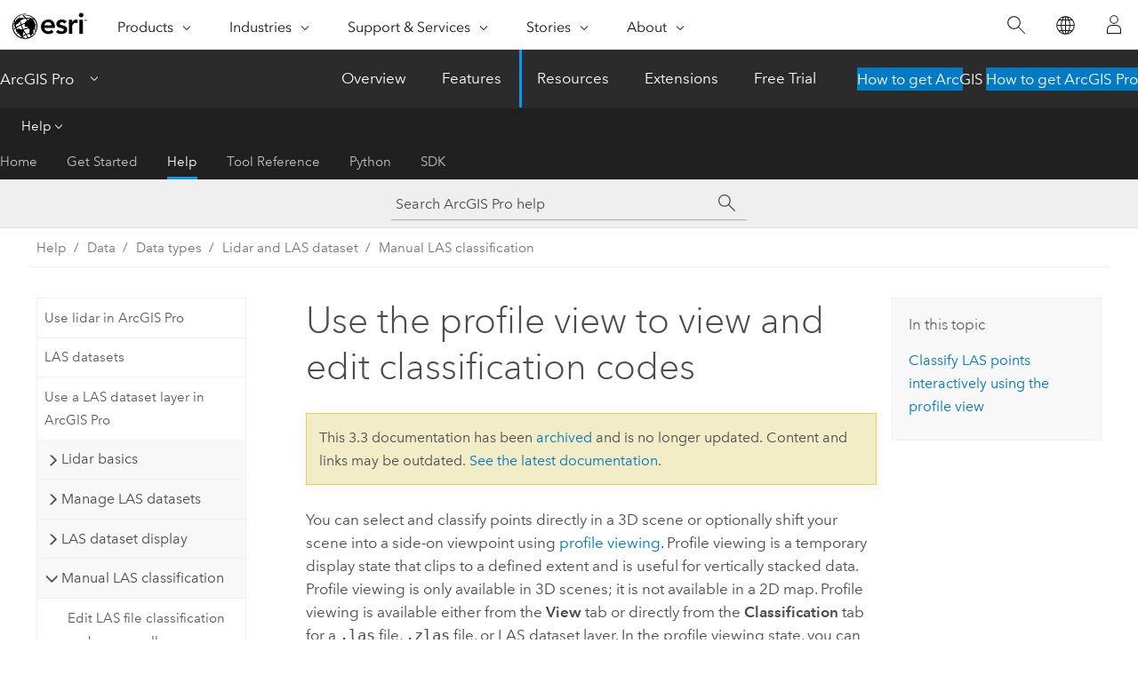

--- FILE ---
content_type: text/html; charset=UTF-8
request_url: https://pro.arcgis.com/en/pro-app/3.3/help/data/las-dataset/use-the-profile-view-to-view-and-edit-classification-codes.htm
body_size: 22358
content:


<!DOCTYPE html>
<!--[if lt IE 7]>  <html class="ie lt-ie9 lt-ie8 lt-ie7 ie6" dir="ltr"> <![endif]-->
<!--[if IE 7]>     <html class="ie lt-ie9 lt-ie8 ie7" dir="ltr"> <![endif]-->
<!--[if IE 8]>     <html class="ie lt-ie9 ie8" dir="ltr"> <![endif]-->
<!--[if IE 9]>     <html class="ie ie9" dir="ltr"> <![endif]-->
<!--[if !IE]><!--> <html dir="ltr" lang="en"> <!--<![endif]-->
<head>
<meta name="Applebot" content="noindex,nofollow">
<meta name="facebot" content="noindex,nofollow">
<meta name="Slurp" content="noindex,nofollow">
<meta name="Baiduspider" content="noindex,nofollow">
<meta name="DuckDuckBot" content="noindex,nofollow">
<meta name="Googlebot" content="noindex,nofollow">
<meta name="Bingbot" content="noindex,nofollow">
<link rel="canonical" href="https://pro.arcgis.com/en/pro-app/latest/help/data/las-dataset/use-the-profile-view-to-view-and-edit-classification-codes.htm">
    <meta charset="utf-8">
    <title>Use  the profile view to view and edit classification codes&mdash;ArcGIS Pro | Documentation</title>
    <meta content="IE=edge,chrome=1" http-equiv="X-UA-Compatible">

    <script>
      var appOverviewURL = "/content/esri-sites/en-us/arcgis/products/arcgis-pro/overview";
    </script>

    <script>
      var docConfig = {
        locale: 'en'
        ,localedir: 'en'
        ,langSelector: ''
        
        ,relativeUrl: false
        

        ,searchformUrl: '/search/'
        ,tertiaryNavIndex: '2'

        
      };
    </script>
	 


    
    <!--[if lt IE 9]>
      <script src="/cdn/js/libs/html5shiv.js" type="text/javascript"></script>
      <script src="/cdn/js/libs/selectivizr-min.js" type="text/javascript"></script>
      <script src="/cdn/js/libs/json2.js" type="text/javascript"></script>
      <script src="/cdn/js/libs/html5shiv-printshiv.js" type="text/javascript" >

    <![endif]-->

     <!--[if lt IE 11]>
    <script>
      $$(document).ready(function(){
        $$(".hideOnIE").hide();
      });
    </script>
    <![endif]-->
	<meta name="viewport" content="width=device-width, user-scalable=no">
	<link href="/assets/img/favicon.ico" rel="shortcut icon" >
	<link href="/assets/css/screen.css" media="screen" rel="stylesheet" type="text/css" />
	<link href="/cdn/calcite/css/documentation.css" media="screen" rel="stylesheet" type="text/css" />
	<link href="/assets/css/print.css" media="print" type="text/css" rel="stylesheet" />

	<!--
	<link href="/assets/css/screen_l10n.css" media="screen" rel="stylesheet" type="text/css" />
	<link href="/assets/css/documentation/base_l10n.css" media="screen" rel="stylesheet" type="text/css" />
	<link href="/assets/css/print_l10n.css" media="print" type="text/css" rel="stylesheet" />
	-->
	<script src="/cdn/js/libs/latest/jquery.latest.min.js" type="text/javascript"></script>
    <script src="/cdn/js/libs/latest/jquery-migrate-latest.min.js" type="text/javascript"></script>
	<script src="/cdn/js/libs/jquery.cookie.js" type="text/javascript"></script>
	<link href="/cdn/css/colorbox.css" media="screen" rel="stylesheet" type="text/css" />
	<link href="/cdn/css/colorbox_l10n.css" media="screen" rel="stylesheet" type="text/css" />
	<script src="/cdn/js/libs/jquery.colorbox-min.js" type="text/javascript"></script>
	<script src="/assets/js/video-init.js" type="text/javascript"></script>
	<script src="/assets/js/sitecfg.js" type="text/javascript"></script>
	
		<script src="/assets/js/signIn.js" type="text/javascript"></script>
	
	

	<!--- Language Picker -->
	<script src="/assets/js/locale/l10NStrings.js" type="text/javascript"></script>
	
		<script src="/assets/js/locale/langSelector.js" type="text/javascript"></script>
	

	<script src="/assets/js/calcite-web.js" type="text/javascript"></script>



  <!--- search MD -->
    <META name="description" content="You
can select and classify points directly in a 3D scene or optionally shift
the scene into a side-on viewpoint using a profile view."><META name="last-modified" content="2024-3-22"><META name="product" content="arcgis-pro"><META name="version" content="pro3.3"><META name="search-collection" content="help"><META name="search-category" content="help-general"><META name="subject" content="GEODATA"><META name="sub_category" content="ArcGIS Pro"><META name="content_type" content="Help Topic"><META name="subject_label" content="GEODATA"><META name="sub_category_label" content="ArcGIS Pro"><META name="content_type_label" content="Help Topic"><META name="content-language" content="en">
    <!--- search MD -->
      
    <!-- Add in Global Nav -->
    <link rel="stylesheet" href="//webapps-cdn.esri.com/CDN/components/global-nav/css/gn.css" />
    <!--<script src="//webapps-cdn.esri.com/CDN/components/global-nav/test_data.js"></script>-->
    <script src="//webapps-cdn.esri.com/CDN/components/global-nav/js/gn.js"></script>
    <!-- End Add in Global Nav -->

</head>

<!--
      pub: GUID-75AA675E-5AD7-42A6-B981-C759396CE4BA=39
      tpc: GUID-38C0A75F-8A06-4897-A300-0BF8E64DAD5D=3
      -->


<!-- variable declaration, if any -->

<body class="claro en pro esrilocalnav">
  <!-- Secondary nav -->
  <script>
     insertCss(_esriAEMHost+"/etc.clientlibs/esri-sites/components/content/local-navigation/clientlibs.css")
     insertElem("div", "local-navigation", '<nav id="second-nav" navtype="existingNavigation" domain="'+_esriAEMHost+'" path="'+appOverviewURL+'"></nav>' )
  </script>

  
<!-- End of drawer -->

  
  <div class="wrapper">
      <!--googleoff: all-->


      <div id="skip-to-content">
        <!--googleoff: all-->
        <div class="search">
        <div class="esri-search-box">
          <div class="search-component">
            <form id="helpSearchForm">
              <input class="esri-search-textfield leader" name="q" placeholder="Search ArcGIS Pro help" autocapitalize="off" autocomplete="off" autocorrect="off" spellcheck="false" aria-label="Search ArcGIS Pro help">
  <input type="hidden" name="collection" value="help" />
  <input type="hidden" name="product" value="arcgis-pro" />
  <input type="hidden" name="version" value="pro3.3" />
  <input type="hidden" name="language" value="en" />
  <button class="esri-search-button-submit" type="submit" aria-label="Search"></button>
            </form>
          </div>
        </div>
      </div>
        <!--googleon: all-->
       
        <!-- content goes here -->
        <div class="grid-container ">
          

            
              
  <!--BREADCRUMB-BEG--><div id="bigmac" class="sticky-breadcrumbs trailer-2" data-spy="affix" data-offset-top="180"> </div><!--BREADCRUMB-END-->
  <!--googleoff: all-->
    <div class="column-5 tablet-column-12 trailer-2 ">
      <aside class="js-accordion accordion reference-index" aria-live="polite" role="tablist">
        <div></div>
      </aside>

      <div class="js-sticky scroll-show tablet-hide leader-1 back-to-top" data-top="0" style="top: 0px;">
        <a href="#" class="btn btn-fill btn-clear">Back to Top</a>
      </div>
    </div>
  <!--googleon: all-->
  
            
            
            
	
		<div class="column-13  pre-1 content-section">
	
		<header class="trailer-1"><h1>Use  the profile view to view and edit classification codes</h1></header>

		 
	<!--googleoff: all-->
	
		
				<aside id="main-toc-small" class="js-accordion accordion tablet-show trailer-1">
			      <div class="accordion-section">
			        <h4 class="accordion-title">In this topic</h4>
			        <div class="accordion-content list-plain">
			          <ol class="list-plain pre-0 trailer-0"><li><a href="#ESRI_SECTION1_21EBF18538474F689C06A35F03BA002E">Classify LAS points interactively using the profile view</a></li></ol>
			        </div>
			      </div>
			     </aside>
		
    
   <!--googleon: all-->


		<main>
			
	
    	
    


			
<p id="GUID-03240E40-C2E8-48D6-87F9-A729EC63D3BA"> You
can select and classify  points directly in a 3D scene or optionally shift
your scene into a side-on viewpoint using <a class="xref xref" esrisubtype="extrel" hrefpfx="/en/pro-app/3.3/help/mapping" href="/en/pro-app/3.3/help/mapping/navigation/profile-viewing.htm">profile viewing</a>. 
Profile viewing is a temporary display state that clips to a
defined extent and is useful for vertically stacked data. Profile viewing is only available in 3D scenes; it is not available in a
2D map.   Profile viewing is available either from the <span class="uicontrol">View</span> tab or   directly from the <span class="uicontrol">Classification</span> tab for a   <span class="usertext">.las</span>  file, <span class="usertext">.zlas</span>  file, or LAS dataset layer.  In the
profile viewing state, you can navigate or incrementally move
through the points to more clearly identify, select, and reclassify the data.  For more information on the navigation tools for a profile viewing state, see  <a class="xref xref" esrisubtype="extrel" hrefpfx="/en/pro-app/3.3/help/mapping" href="/en/pro-app/3.3/help/mapping/navigation/profile-viewing.htm#GUID-556E8747-83E1-495F-8040-DD060074A8BB">Adjust the profile view</a>.  When using the profile view, the points are always at full resolution.  </p><section class="section1 padded-anchor" id="ESRI_SECTION1_21EBF18538474F689C06A35F03BA002E" purpose="section1"><h2>Classify LAS points interactively using the profile view</h2><p id="GUID-82D5A783-5DDC-472C-BDBB-C13B4C454434"> To interactively select and edit LAS points using a profile view,
do the following:</p><section class="wfsteps padded-anchor" purpose="wfsteps"><div class="steps" id="ESRI_STEPS_B7DC93AC9426413B91228E20EF54BCC7"><ol class="list-numbered" purpose="ol"><li purpose="step" id="ESRI_STEP_D40B01092A7C4DFD89BC976DA751986E"><span purpose="cmd">In the <span class="uicontrol">Contents</span> pane, select a LAS dataset,   <span class="usertext">.las</span>  file, or <span class="usertext">.zlas</span>  file layer.</span></li><li purpose="step" id="ESRI_STEP_77266C7B141540528105ABB212DCFC90"><span purpose="cmd">Navigate to the location to select points.</span></li><div class="stepinfo" purpose="stepinfo"><img purpose="img" placement="inline" alt="Lidar points to be selected" title="Lidar points to be selected" src="GUID-B0B4B357-A609-4DFC-A249-4AE297978985-web.png" loading="lazy"></div><li purpose="step" id="ESRI_STEP_C7BA4DEBF648424F88357CF0E0AD7AEF"><span purpose="cmd">Under <span class="uicontrol">LAS Dataset Layer</span>, click the <span class="uicontrol">Classification</span> tab.</span></li><li purpose="step" id="ESRI_STEP_BA752ECB501A405FA867B78460E26F9A"><span purpose="cmd">Click <span class="uicontrol">Create</span> <img purpose="img" placement="inline" alt="Create Profile" title="Create Profile" src="GUID-79DCD429-952E-4E5B-AF0D-A18AF2A89493-web.png" loading="lazy"> in the <span class="uicontrol">Profile Viewing</span> group to activate the <span class="uicontrol">Create Profile</span> tool.</span></li><li purpose="step" id="ESRI_STEP_6081F726A21847FDABAB8BA89123C1B5"><span purpose="cmd">Move the pointer into the scene view.  Click once to set the starting point of the profile line.  Click again to set the endpoint of the profile line. </span><div class="stepresult" purpose="stepresult"><p id="GUID-E4A4B2BD-7624-4DF6-AD28-0012F70BE73C">The words Profile Viewing appear at the top of the scene to indicate that you are currently in the profile viewing state.</p></div></li><li purpose="step" id="ESRI_STEP_8B44E5DFA33B460CB8D4D22698B4F58D"><span purpose="cmd">To reset the camera to its starting profile position, click <span class="uicontrol">Full Extent</span> <img purpose="img" placement="inline" alt="Full Extent" title="Full Extent" src="GUID-5A1FDAD6-5503-4154-846D-4B7EA0F10DA0-web.png" loading="lazy"> on the <span class="uicontrol">View</span> tab in the <span class="uicontrol">Profile Viewing</span> group.</span></li><li purpose="step" id="ESRI_STEP_AECD7AB0D9A64278B2122668209E9B6C"><span purpose="cmd">Click the <span class="uicontrol">Select</span> drop-down arrow and choose a selection method. To learn more about selection, see <a class="xref xref" esrisubtype="extrel" hrefpfx="/en/pro-app/3.3/help/mapping" href="/en/pro-app/3.3/help/mapping/navigation/select-features-interactively.htm">Select features interactively</a>.</span></li><div class="stepinfo" purpose="stepinfo">  <img purpose="img" placement="inline" alt="Profile viewing mode" title="Profile viewing mode" src="GUID-09AB70A2-18A2-4382-B4A9-43E7D7DAE370-web.png" loading="lazy"></div><div class="stepinfo" purpose="stepinfo">Once you choose a selection tool, the points that are not displayed at full resolution appear with light gray symbology.  Move around the display to change the points that are selectable.  Press the <span class="shortcut">C</span> key to use the  <span class="uicontrol">Explore</span> tool while you are using any of the selection  tools.</div><li purpose="step" id="ESRI_STEP_019A22861BB74967AA1FFD9C0598E266"><span purpose="cmd">Select the points to be edited.</span></li><div class="stepinfo" purpose="stepinfo"> <img purpose="img" placement="inline" alt="Selected lidar points" title="Selected lidar points" src="GUID-C9E9C270-113B-4208-A62D-4B841BC08BE1-web.png" loading="lazy"></div><li purpose="step" id="ESRI_STEP_F919B5D1C9F9475D95E509F8D120EC54"><span purpose="cmd">On the <span class="uicontrol">Classification</span> tab, in the  <span class="uicontrol">Interactive Edit</span> group, click the <span class="uicontrol">Classification Codes</span> drop-down arrow to choose the new <a class="xref xref" href="/en/pro-app/3.3/help/data/las-dataset/storing-lidar-data.htm#GUID-C2491A79-6C30-44CF-AC3F-ABEBBBE17A86">classification code</a> for the selected points.</span><div class="info" purpose="info"></div></li><li purpose="step" id="ESRI_STEP_759A1F5E9CAE405893BE0B595C563723"><span purpose="cmd">You can also set or clear <a class="xref xref" href="/en/pro-app/3.3/help/data/las-dataset/storing-lidar-data.htm#ESRI_SECTION2_640B399B3FAB41DBB57CD2A3E739C725">classification flags</a>.  Select the classification flag and click either <span class="uicontrol">Set</span> or <span class="uicontrol">Clear</span> from the drop-down list. </span></li><div class="stepinfo" purpose="stepinfo"><img purpose="img" placement="inline" alt="Classification codes" title="Classification codes" src="GUID-85A8F0D1-445A-4021-A90B-394C4283CA8F-web.png" loading="lazy"></div><li purpose="step" id="ESRI_STEP_918B3D00A7244D6289526C7A38C36999"><span purpose="cmd">Click <span class="uicontrol">Apply Changes</span> to commit the edits.</span><div class="info" purpose="info"><p id="GUID-78110686-03F8-463D-93EB-C172A3C587BC">  All changes are permanent and cannot be undone. </p></div></li><div class="stepinfo" purpose="stepinfo"><div class="panel trailer-1 note" id="GUID-AF3C6BFF-1005-4853-A9E6-9C2EEE0DD68C"><h5 class="icon-ui-comment trailer-0">Note:</h5><p id="GUID-FC7DB205-41FC-4889-8EC3-45D5F332B2DD">You can click the   <span class="uicontrol">Clear</span> button to clear selected points.</p></div></div> <li purpose="step" id="ESRI_STEP_B564CEA6F4684C5AAA9538475258880B"><span purpose="cmd">To exit the profile view, click the <span class="uicontrol">Close</span> button <img purpose="img" placement="inline" alt="Close" title="Close" src="GUID-7703E708-4824-4917-881D-8F58B64EBCCE-web.png" loading="lazy"> in the upper right of the scene view on the same banner where the words Profile Viewing appear. </span><div class="stepresult" purpose="stepresult"><p id="GUID-579E696F-D697-4A7F-BDBF-C9ADAF5A7451">The camera returns to its previous viewpoint and exits both planar navigation mode and parallel viewing mode.</p></div></li></ol></div></section><section class="section2 padded-anchor" id="ESRI_SECTION2_F5D32A9E0DC94C65B26D1A2F308CDB5C" purpose="section2"><h3> Emulate  a map view to create the profile view</h3><p id="GUID-D20C6C9B-C588-4746-B855-EC03FF0F02B5"> Profile viewing is only available in a 3D scene.  If you use a 2D  map view with your lidar data, follow these steps to create a similar 2D environment in a 3D scene.</p><section class="wfsteps padded-anchor" purpose="wfsteps"><div class="steps" id="ESRI_STEPS_96DA2011CFDE4C9489E9544B170AEB99"><ol class="list-numbered" purpose="ol"><li purpose="step" id="ESRI_STEP_BDE4637D67CE44B892717B0E42E7E1D5"><span purpose="cmd">Navigate the camera position to look straight down in 3D. </span><div class="info" purpose="info"><p id="GUID-BFA3DF7C-45A8-42D3-829A-D6E5977883F5">This allows you to pan around in a 3D view as you would in a 2D view.</p></div></li><li purpose="step" id="ESRI_STEP_D9060D52F1F745CDBFE93F99F0C9FE4C"><span purpose="cmd">Click the <span class="uicontrol">View</span> tab and click <span class="uicontrol">Drawing Mode</span> <img purpose="img" placement="inline" alt="Parallel" title="Parallel" src="GUID-2B8AE6AE-A905-4760-A046-9BAAD2A77948-web.png" loading="lazy">.  Set <span class="uicontrol">Drawing Mode</span>  to <span class="uicontrol">Parallel</span>.</span></li> <li purpose="step" id="ESRI_STEP_5F17860B54484D09B9E5315337577359"><span purpose="cmd">Ensure that a ground elevation surface is turned on so that when you click in a blank space between points it is valid. The ground surface display may conflict with points, so set its color to be transparent.</span><div class="substeps" id="ESRI_SUBSTEPS_B1537738E73E4F689892B8C31E1B4956" purpose="substeps"><ol class="list-numbered" purpose="ol"><li purpose="substep" id="ESRI_SUBSTEP_3D97D1398E5048DC9B3FA739C1EEFDCF"><span purpose="cmd"> In the <span class="uicontrol">Contents</span> pane, select the <span class="uicontrol">Ground</span> layer. </span></li><li purpose="substep" id="ESRI_SUBSTEP_71B1B11B89B44C84B3BA52F6266E7BCF"><span purpose="cmd">Click the <span class="uicontrol">Elevation Surface Layer</span> tab set. </span></li><li purpose="substep" id="ESRI_SUBSTEP_5BE1A54839BD4716B5E6AEB99446B3B8"><span purpose="cmd">Click the <span class="uicontrol">Surface Color</span> drop-down arrow and click <span class="uicontrol">No color</span>. </span></li></ol></div></li> <li purpose="step" id="ESRI_STEP_3DD5268557C34CEB8F94346997BE3B9B"><span purpose="cmd">Use the tools in the <span class="uicontrol">Profile Viewing</span> group to create a profile view of the extent of the points to be classified. For more information on  profile viewing, see  <a class="xref xref" esrisubtype="extrel" hrefpfx="/en/pro-app/3.3/help/mapping" href="/en/pro-app/3.3/help/mapping/navigation/profile-viewing.htm">Profile viewing</a>. </span></li></ol></div></section></section></section> 

<section class="section2 leader-1" purpose="relatedtopics"><h4 class="trailer-0">Related topics</h4><ul class="pre-0 trailer-2"><li><a class="xref relatedtopic" href="/en/pro-app/3.3/help/data/las-dataset/use-lidar-in-arcgis-pro.htm">Use lidar in ArcGIS Pro</a></li><li><a class="xref relatedtopic" href="/en/pro-app/3.3/help/data/las-dataset/what-is-a-las-dataset-.htm">LAS datasets</a></li><li><a class="xref relatedtopic" href="/en/pro-app/3.3/help/data/las-dataset/work-with-las-dataset-statistics.htm">LAS dataset statistics</a></li></ul></section>
			
				<hr>
				<!--googleoff: all-->
				
	
        
		    <p class="feedback right">
		        <a id="afb" class="icon-ui-contact" href="/feedback/" data-langlabel="feedback-on-this-topic" >Feedback on this topic?</a>
		    </p>
        
	

				<!--googleon: all-->
			
		</main>
	</div>
	
	<!--googleoff: all-->
	
		
			<div id="main-toc-large" class="column-5">
			    <div class="panel font-size--2 tablet-hide trailer-1">
			      <h5 class="trailer-half">In this topic</h5>
			      <ol class="list-plain pre-0 trailer-0"><li><a href="#ESRI_SECTION1_21EBF18538474F689C06A35F03BA002E">Classify LAS points interactively using the profile view</a></li></ol>
			    </div>
			    
			    
	  		</div>
		
    
   <!--googleon: all-->




          
        </div>
        <!-- ENDPAGECONTENT -->

      </div>

    </div>  <!-- End of wrapper -->

    <div id="globalfooter"></div>

  <!--googleoff: all-->

  
	<script src="/assets/js/init.js" type="text/javascript"></script>
	<!--<script src="/assets/js/drop-down.js" type="text/javascript"></script>-->
	<script src="/assets/js/search/searchform.js" type="text/javascript"></script>
	<script src="/cdn/js/link-modifier.js" type="text/javascript"></script>
	<script src="/cdn/js/sitewide.js" type="text/javascript"></script>
	<script src="/cdn/js/libs/highlight.pack.js" type="text/javascript"></script>
	<script>hljs.initHighlightingOnLoad();</script>


  
    

  <script src="/cdn/js/affix.js" type="text/javascript"></script>
  <script type="text/javascript">
    $(function () {
          var appendFlg = true;

          $("#bigmac")
          .on("affixed.bs.affix", function (evt) {
            if (appendFlg) {
              $("<a class='crumb' href='#'>Use  the profile view to view and edit classification codes</a>").insertAfter ($("#bigmac nav a").last());
              appendFlg = false;
            }
          })
          .on ("affix-top.bs.affix", function(evt) {
            if (!appendFlg) {
              $("#bigmac nav a").last().remove();
            }
            appendFlg = true;
          })
    })
  </script>
  
        <script type="text/javascript">
          window.doctoc = {
            pubID: "1538",
            tpcID: "19",
            
            hideToc : false
          }
        </script>

        <script type="text/javascript" src="/en/pro-app/3.3/help/main/1868.js" ></script>
        <script type="text/javascript" src="/en/pro-app/3.3/help/data/las-dataset/1538.js" ></script>
        <script type="text/javascript" src="/cdn/calcite/js/protoc.js" ></script>

        

  <noscript>
        <p>
            <a href="flisting.htm">flist</a>
        </p>
    </noscript>
    
	<script src="//mtags.arcgis.com/tags-min.js"></script>

  
  
    
    
    <script>
      document.write("<script src='" + _esriAEMHost+"/etc.clientlibs/esri-sites/clientlibs/localNav.js'><\/script>");
    </script>

  </body>
</html>

--- FILE ---
content_type: text/html; charset=UTF-8
request_url: https://pro.arcgis.com/en/pro-app/latest/help/data/las-dataset/use-the-profile-view-to-view-and-edit-classification-codes.htm
body_size: 21611
content:


<!DOCTYPE html>
<!--[if lt IE 7]>  <html class="ie lt-ie9 lt-ie8 lt-ie7 ie6" dir="ltr"> <![endif]-->
<!--[if IE 7]>     <html class="ie lt-ie9 lt-ie8 ie7" dir="ltr"> <![endif]-->
<!--[if IE 8]>     <html class="ie lt-ie9 ie8" dir="ltr"> <![endif]-->
<!--[if IE 9]>     <html class="ie ie9" dir="ltr"> <![endif]-->
<!--[if !IE]><!--> <html dir="ltr" lang="en"> <!--<![endif]-->
<head>
    <meta charset="utf-8">
    <title>Use  the profile view to view and edit classification codes&mdash;ArcGIS Pro | Documentation</title>
    <meta content="IE=edge,chrome=1" http-equiv="X-UA-Compatible">

    <script>
      var appOverviewURL = "/content/esri-sites/en-us/arcgis/products/arcgis-pro/overview";
    </script>

    <script>
      var docConfig = {
        locale: 'en'
        ,localedir: 'en'
        ,langSelector: ''
        
        ,relativeUrl: false
        

        ,searchformUrl: '/search/'
        ,tertiaryNavIndex: '2'

        
      };
    </script>
	 


    
    <!--[if lt IE 9]>
      <script src="/cdn/js/libs/html5shiv.js" type="text/javascript"></script>
      <script src="/cdn/js/libs/selectivizr-min.js" type="text/javascript"></script>
      <script src="/cdn/js/libs/json2.js" type="text/javascript"></script>
      <script src="/cdn/js/libs/html5shiv-printshiv.js" type="text/javascript" >

    <![endif]-->

     <!--[if lt IE 11]>
    <script>
      $$(document).ready(function(){
        $$(".hideOnIE").hide();
      });
    </script>
    <![endif]-->
	<meta name="viewport" content="width=device-width, user-scalable=no">
	<link href="/assets/img/favicon.ico" rel="shortcut icon" >
	<link href="/assets/css/screen.css" media="screen" rel="stylesheet" type="text/css" />
	<link href="/cdn/calcite/css/documentation.css" media="screen" rel="stylesheet" type="text/css" />
	<link href="/assets/css/print.css" media="print" type="text/css" rel="stylesheet" />

	<!--
	<link href="/assets/css/screen_l10n.css" media="screen" rel="stylesheet" type="text/css" />
	<link href="/assets/css/documentation/base_l10n.css" media="screen" rel="stylesheet" type="text/css" />
	<link href="/assets/css/print_l10n.css" media="print" type="text/css" rel="stylesheet" />
	-->
	<script src="/cdn/js/libs/latest/jquery.latest.min.js" type="text/javascript"></script>
    <script src="/cdn/js/libs/latest/jquery-migrate-latest.min.js" type="text/javascript"></script>
	<script src="/cdn/js/libs/jquery.cookie.js" type="text/javascript"></script>
	<link href="/cdn/css/colorbox.css" media="screen" rel="stylesheet" type="text/css" />
	<link href="/cdn/css/colorbox_l10n.css" media="screen" rel="stylesheet" type="text/css" />
	<script src="/cdn/js/libs/jquery.colorbox-min.js" type="text/javascript"></script>
	<script src="/assets/js/video-init.js" type="text/javascript"></script>
	<script src="/assets/js/sitecfg.js" type="text/javascript"></script>
	
		<script src="/assets/js/signIn.js" type="text/javascript"></script>
	
	

	<!--- Language Picker -->
	<script src="/assets/js/locale/l10NStrings.js" type="text/javascript"></script>
	
		<script src="/assets/js/locale/langSelector.js" type="text/javascript"></script>
	

	<script src="/assets/js/calcite-web.js" type="text/javascript"></script>



  <!--- search MD -->
    <META name="description" content="You
can select and classify points directly in a 3D scene or optionally shift
the scene into a side-on viewpoint using a profile view."><META name="last-modified" content="2025-10-3"><META name="product" content="arcgis-pro"><META name="version" content="pro3.6"><META name="search-collection" content="help"><META name="search-category" content="help-general"><META name="subject" content="GEODATA"><META name="sub_category" content="ArcGIS Pro"><META name="content_type" content="Help Topic"><META name="subject_label" content="GEODATA"><META name="sub_category_label" content="ArcGIS Pro"><META name="content_type_label" content="Help Topic"><META name="content-language" content="en">
    <!--- search MD -->
      
    <!-- Add in Global Nav -->
    <link rel="stylesheet" href="//webapps-cdn.esri.com/CDN/components/global-nav/css/gn.css" />
    <!--<script src="//webapps-cdn.esri.com/CDN/components/global-nav/test_data.js"></script>-->
    <script src="//webapps-cdn.esri.com/CDN/components/global-nav/js/gn.js"></script>
    <!-- End Add in Global Nav -->

</head>

<!--
      pub: GUID-75AA675E-5AD7-42A6-B981-C759396CE4BA=44
      tpc: GUID-38C0A75F-8A06-4897-A300-0BF8E64DAD5D=3
      help-ids: []
      -->


<!-- variable declaration, if any -->

<body class="claro en pro esrilocalnav">
  <!-- Secondary nav -->
  <script>
     insertCss(_esriAEMHost+"/etc.clientlibs/esri-sites/components/content/local-navigation/clientlibs.css")
     insertElem("div", "local-navigation", '<nav id="second-nav" navtype="existingNavigation" domain="'+_esriAEMHost+'" path="'+appOverviewURL+'"></nav>' )
  </script>

  
<!-- End of drawer -->

  
  <div class="wrapper">
      <!--googleoff: all-->


      <div id="skip-to-content">
        <!--googleoff: all-->
        <div class="search">
        <div class="esri-search-box">
          <div class="search-component">
            <form id="helpSearchForm">
              <input class="esri-search-textfield leader" name="q" placeholder="Search ArcGIS Pro help" autocapitalize="off" autocomplete="off" autocorrect="off" spellcheck="false" aria-label="Search ArcGIS Pro help">
  <input type="hidden" name="collection" value="help" />
  <input type="hidden" name="product" value="arcgis-pro" />
  <input type="hidden" name="version" value="pro3.6" />
  <input type="hidden" name="language" value="en" />
  <button class="esri-search-button-submit" type="submit" aria-label="Search"></button>
            </form>
          </div>
        </div>
      </div>
        <!--googleon: all-->
       
        <!-- content goes here -->
        <div class="grid-container ">
          

            
              
  <!--BREADCRUMB-BEG--><div id="bigmac" class="sticky-breadcrumbs trailer-2" data-spy="affix" data-offset-top="180"> </div><!--BREADCRUMB-END-->
  <!--googleoff: all-->
    <div class="column-5 tablet-column-12 trailer-2 ">
      <aside class="js-accordion accordion reference-index" aria-live="polite" role="tablist">
        <div></div>
      </aside>

      <div class="js-sticky scroll-show tablet-hide leader-1 back-to-top" data-top="0" style="top: 0px;">
        <a href="#" class="btn btn-fill btn-clear">Back to Top</a>
      </div>
    </div>
  <!--googleon: all-->
  
            
            
            
	
		<div class="column-13  pre-1 content-section">
	
		<header class="trailer-1"><h1>Use  the profile view to view and edit classification codes</h1></header>

		 
	<!--googleoff: all-->
	
		
				<aside id="main-toc-small" class="js-accordion accordion tablet-show trailer-1">
			      <div class="accordion-section">
			        <h4 class="accordion-title">In this topic</h4>
			        <div class="accordion-content list-plain">
			          <ol class="list-plain pre-0 trailer-0"><li><a href="#ESRI_SECTION1_21EBF18538474F689C06A35F03BA002E">Classify LAS points interactively using the profile view</a></li></ol>
			        </div>
			      </div>
			     </aside>
		
    
   <!--googleon: all-->


		<main>
			
	
    	
    


			
<p id="GUID-03240E40-C2E8-48D6-87F9-A729EC63D3BA"> You
can select and classify  points directly in a 3D scene or optionally shift
your scene into a side-on viewpoint using <a class="xref xref" esrisubtype="extrel" hrefpfx="/en/pro-app/3.6/help/mapping" href="/en/pro-app/3.6/help/mapping/navigation/profile-viewing.htm">profile viewing</a>. 
Profile viewing is a temporary display state that clips to a
defined extent and is useful for vertically stacked data. Profile viewing is only available in 3D scenes; it is not available in a
2D map.   Profile viewing is available either from the <span class="uicontrol">View</span> tab or   directly from the <span class="uicontrol">Classification</span> tab for a   <span class="usertext" purpose="path">.las</span>  file, <span class="usertext" purpose="path">.zlas</span>  file, or LAS dataset layer.  In the
profile viewing state, you can navigate or incrementally move
through the points to more clearly identify, select, and reclassify the data.  For more information on the navigation tools for a profile viewing state, see  <a class="xref xref" esrisubtype="extrel" hrefpfx="/en/pro-app/3.6/help/mapping" href="/en/pro-app/3.6/help/mapping/navigation/profile-viewing.htm#GUID-556E8747-83E1-495F-8040-DD060074A8BB">Adjust the profile view</a>.  When using the profile view, the points are always at full resolution.  </p><section class="section1 padded-anchor" id="ESRI_SECTION1_21EBF18538474F689C06A35F03BA002E" purpose="section1"><h2>Classify LAS points interactively using the profile view</h2><p id="GUID-82D5A783-5DDC-472C-BDBB-C13B4C454434"> To interactively select and edit LAS points using a profile view,
do the following:</p><section class="wfsteps padded-anchor" purpose="wfsteps"><div class="steps" id="ESRI_STEPS_B7DC93AC9426413B91228E20EF54BCC7"><ol class="list-numbered" purpose="ol"><li purpose="step" id="ESRI_STEP_D40B01092A7C4DFD89BC976DA751986E"><span purpose="cmd">In the <span class="uicontrol">Contents</span> pane, select a LAS dataset,   <span class="usertext" purpose="path">.las</span>  file, or <span class="usertext" purpose="path">.zlas</span>  file layer.</span></li><li purpose="step" id="ESRI_STEP_77266C7B141540528105ABB212DCFC90"><span purpose="cmd">Navigate to the location to select points.</span></li><div class="stepinfo" purpose="stepinfo"><img purpose="img" placement="inline" alt="Lidar points to be selected" title="Lidar points to be selected" src="GUID-B0B4B357-A609-4DFC-A249-4AE297978985-web.png" loading="lazy"></div><li purpose="step" id="ESRI_STEP_C7BA4DEBF648424F88357CF0E0AD7AEF"><span purpose="cmd">Under <span class="uicontrol">LAS Dataset Layer</span>, click the <span class="uicontrol">Classification</span> tab.</span></li><li purpose="step" id="ESRI_STEP_BA752ECB501A405FA867B78460E26F9A"><span purpose="cmd">Click <span class="uicontrol">Create</span> <img purpose="img" placement="inline" alt="Create Profile" title="Create Profile" src="GUID-79DCD429-952E-4E5B-AF0D-A18AF2A89493-web.png" loading="lazy"> in the <span class="uicontrol">Profile Viewing</span> group to activate the <span class="uicontrol">Create Profile</span> tool.</span></li><li purpose="step" id="ESRI_STEP_6081F726A21847FDABAB8BA89123C1B5"><span purpose="cmd">Move the pointer into the scene view.  Click once to set the starting point of the profile line.  Click again to set the endpoint of the profile line. </span><div class="stepresult" purpose="stepresult"><p id="GUID-E4A4B2BD-7624-4DF6-AD28-0012F70BE73C">The words Profile Viewing appear at the top of the scene to indicate that you are currently in the profile viewing state.</p></div></li><li purpose="step" id="ESRI_STEP_8B44E5DFA33B460CB8D4D22698B4F58D"><span purpose="cmd">To reset the camera to its starting profile position, click <span class="uicontrol">Full Extent</span> <img purpose="img" placement="inline" alt="Full Extent" title="Full Extent" src="GUID-5A1FDAD6-5503-4154-846D-4B7EA0F10DA0-web.png" loading="lazy"> on the <span class="uicontrol">View</span> tab in the <span class="uicontrol">Profile Viewing</span> group.</span></li><li purpose="step" id="ESRI_STEP_AECD7AB0D9A64278B2122668209E9B6C"><span purpose="cmd">Click the <span class="uicontrol">Select</span> drop-down arrow and choose a selection method. To learn more about selection, see <a class="xref xref" esrisubtype="extrel" hrefpfx="/en/pro-app/3.6/help/mapping" href="/en/pro-app/3.6/help/mapping/navigation/select-features-interactively.htm">Select features interactively</a>.</span></li><div class="stepinfo" purpose="stepinfo">  <img purpose="img" placement="inline" alt="Profile viewing mode" title="Profile viewing mode" src="GUID-09AB70A2-18A2-4382-B4A9-43E7D7DAE370-web.png" loading="lazy"></div><div class="stepinfo" purpose="stepinfo">Once you choose a selection tool, the points that are not displayed at full resolution appear with light gray symbology.  Move around the display to change the points that are selectable.  Press the <span class="shortcut">C</span> key to use the  <span class="uicontrol">Explore</span> tool while you are using any of the selection  tools.</div><li purpose="step" id="ESRI_STEP_019A22861BB74967AA1FFD9C0598E266"><span purpose="cmd">Select the points to be edited.</span></li><div class="stepinfo" purpose="stepinfo"> <img purpose="img" placement="inline" alt="Selected lidar points" title="Selected lidar points" src="GUID-C9E9C270-113B-4208-A62D-4B841BC08BE1-web.png" loading="lazy"></div><li purpose="step" id="ESRI_STEP_F919B5D1C9F9475D95E509F8D120EC54"><span purpose="cmd">On the <span class="uicontrol">Classification</span> tab, in the  <span class="uicontrol">Interactive Edit</span> group, click the <span class="uicontrol">Classification Codes</span> drop-down arrow to choose the new <a class="xref xref" href="/en/pro-app/3.6/help/data/las-dataset/storing-lidar-data.htm#GUID-C2491A79-6C30-44CF-AC3F-ABEBBBE17A86">classification code</a> for the selected points.</span><div class="info" purpose="info"></div></li><li purpose="step" id="ESRI_STEP_759A1F5E9CAE405893BE0B595C563723"><span purpose="cmd">You can also set or clear <a class="xref xref" href="/en/pro-app/3.6/help/data/las-dataset/storing-lidar-data.htm#ESRI_SECTION2_640B399B3FAB41DBB57CD2A3E739C725">classification flags</a>.  Select the classification flag and click either <span class="uicontrol">Set</span> or <span class="uicontrol">Clear</span> from the drop-down list. </span></li><div class="stepinfo" purpose="stepinfo"><img purpose="img" placement="inline" alt="Classification codes" title="Classification codes" src="GUID-85A8F0D1-445A-4021-A90B-394C4283CA8F-web.png" loading="lazy"></div><li purpose="step" id="ESRI_STEP_918B3D00A7244D6289526C7A38C36999"><span purpose="cmd">Click <span class="uicontrol">Apply Changes</span> to commit the edits.</span><div class="info" purpose="info"><p id="GUID-78110686-03F8-463D-93EB-C172A3C587BC">  All changes are permanent and cannot be undone. </p></div></li><div class="stepinfo" purpose="stepinfo"><div class="panel trailer-1 note" id="GUID-AF3C6BFF-1005-4853-A9E6-9C2EEE0DD68C"><h5 class="icon-ui-comment trailer-0">Note:</h5><p id="GUID-FC7DB205-41FC-4889-8EC3-45D5F332B2DD">You can click the   <span class="uicontrol">Clear</span> button to clear selected points.</p></div></div> <li purpose="step" id="ESRI_STEP_B564CEA6F4684C5AAA9538475258880B"><span purpose="cmd">To exit the profile view, click the <span class="uicontrol">Close</span> button <img purpose="img" placement="inline" alt="Close" title="Close" src="GUID-7703E708-4824-4917-881D-8F58B64EBCCE-web.png" loading="lazy"> in the upper right of the scene view on the same banner where the words Profile Viewing appear. </span><div class="stepresult" purpose="stepresult"><p id="GUID-579E696F-D697-4A7F-BDBF-C9ADAF5A7451">The camera returns to its previous viewpoint and exits both planar navigation mode and parallel viewing mode.</p></div></li></ol></div></section><section class="section2 padded-anchor" id="ESRI_SECTION2_F5D32A9E0DC94C65B26D1A2F308CDB5C" purpose="section2"><h3> Emulate  a map view to create the profile view</h3><p id="GUID-D20C6C9B-C588-4746-B855-EC03FF0F02B5"> Profile viewing is only available in a 3D scene.  If you use a 2D  map view with your lidar data, follow these steps to create a similar 2D environment in a 3D scene.</p><section class="wfsteps padded-anchor" purpose="wfsteps"><div class="steps" id="ESRI_STEPS_96DA2011CFDE4C9489E9544B170AEB99"><ol class="list-numbered" purpose="ol"><li purpose="step" id="ESRI_STEP_BDE4637D67CE44B892717B0E42E7E1D5"><span purpose="cmd">Navigate the camera position to look straight down in 3D. </span><div class="info" purpose="info"><p id="GUID-BFA3DF7C-45A8-42D3-829A-D6E5977883F5">This allows you to pan around in a 3D view as you would in a 2D view.</p></div></li><li purpose="step" id="ESRI_STEP_D9060D52F1F745CDBFE93F99F0C9FE4C"><span purpose="cmd">Click the <span class="uicontrol">View</span> tab and click <span class="uicontrol">Drawing Mode</span> <img purpose="img" placement="inline" alt="Parallel" title="Parallel" src="GUID-2B8AE6AE-A905-4760-A046-9BAAD2A77948-web.png" loading="lazy">.  Set <span class="uicontrol">Drawing Mode</span>  to <span class="uicontrol">Parallel</span>.</span></li> <li purpose="step" id="ESRI_STEP_5F17860B54484D09B9E5315337577359"><span purpose="cmd">Ensure that a ground elevation surface is turned on so that when you click in a blank space between points it is valid. The ground surface display may conflict with points, so set its color to be transparent.</span><div class="substeps" id="ESRI_SUBSTEPS_B1537738E73E4F689892B8C31E1B4956" purpose="substeps"><ol class="list-numbered" purpose="ol"><li purpose="substep" id="ESRI_SUBSTEP_3D97D1398E5048DC9B3FA739C1EEFDCF"><span purpose="cmd"> In the <span class="uicontrol">Contents</span> pane, select the <span class="uicontrol">Ground</span> layer. </span></li><li purpose="substep" id="ESRI_SUBSTEP_71B1B11B89B44C84B3BA52F6266E7BCF"><span purpose="cmd">Click the <span class="uicontrol">Elevation Surface Layer</span> tab set. </span></li><li purpose="substep" id="ESRI_SUBSTEP_5BE1A54839BD4716B5E6AEB99446B3B8"><span purpose="cmd">Click the <span class="uicontrol">Surface Color</span> drop-down arrow and click <span class="uicontrol">No color</span>. </span></li></ol></div></li> <li purpose="step" id="ESRI_STEP_3DD5268557C34CEB8F94346997BE3B9B"><span purpose="cmd">Use the tools in the <span class="uicontrol">Profile Viewing</span> group to create a profile view of the extent of the points to be classified. For more information on  profile viewing, see  <a class="xref xref" esrisubtype="extrel" hrefpfx="/en/pro-app/3.6/help/mapping" href="/en/pro-app/3.6/help/mapping/navigation/profile-viewing.htm">Profile viewing</a>. </span></li></ol></div></section></section></section> 

<section class="section2 leader-1" purpose="relatedtopics"><h4 class="trailer-0">Related topics</h4><ul class="pre-0 trailer-2"><li><a class="xref relatedtopic" href="/en/pro-app/3.6/help/data/las-dataset/use-lidar-in-arcgis-pro.htm">Use lidar in ArcGIS Pro</a></li><li><a class="xref relatedtopic" href="/en/pro-app/3.6/help/data/las-dataset/what-is-a-las-dataset-.htm">LAS datasets</a></li><li><a class="xref relatedtopic" href="/en/pro-app/3.6/help/data/las-dataset/work-with-las-dataset-statistics.htm">LAS dataset statistics</a></li></ul></section>
			
				<hr>
				<!--googleoff: all-->
				
	
        
		    <p class="feedback right">
		        <a id="afb" class="icon-ui-contact" href="/feedback/" data-langlabel="feedback-on-this-topic" >Feedback on this topic?</a>
		    </p>
        
	

				<!--googleon: all-->
			
		</main>
	</div>
	
	<!--googleoff: all-->
	
		
			<div id="main-toc-large" class="column-5">
			    <div class="panel font-size--2 tablet-hide trailer-1">
			      <h5 class="trailer-half">In this topic</h5>
			      <ol class="list-plain pre-0 trailer-0"><li><a href="#ESRI_SECTION1_21EBF18538474F689C06A35F03BA002E">Classify LAS points interactively using the profile view</a></li></ol>
			    </div>
			    
			    
	  		</div>
		
    
   <!--googleon: all-->




          
        </div>
        <!-- ENDPAGECONTENT -->

      </div>

    </div>  <!-- End of wrapper -->

    <div id="globalfooter"></div>

  <!--googleoff: all-->

  
	<script src="/assets/js/init.js" type="text/javascript"></script>
	<!--<script src="/assets/js/drop-down.js" type="text/javascript"></script>-->
	<script src="/assets/js/search/searchform.js" type="text/javascript"></script>
	<script src="/cdn/js/link-modifier.js" type="text/javascript"></script>
	<script src="/cdn/js/sitewide.js" type="text/javascript"></script>
	<script src="/cdn/js/libs/highlight.pack.js" type="text/javascript"></script>
	<script>hljs.initHighlightingOnLoad();</script>


  
    

  <script src="/cdn/js/affix.js" type="text/javascript"></script>
  <script type="text/javascript">
    $(function () {
          var appendFlg = true;

          $("#bigmac")
          .on("affixed.bs.affix", function (evt) {
            if (appendFlg) {
              $("<a class='crumb' href='#'>Use  the profile view to view and edit classification codes</a>").insertAfter ($("#bigmac nav a").last());
              appendFlg = false;
            }
          })
          .on ("affix-top.bs.affix", function(evt) {
            if (!appendFlg) {
              $("#bigmac nav a").last().remove();
            }
            appendFlg = true;
          })
    })
  </script>
  
        <script type="text/javascript">
          window.doctoc = {
            pubID: "1538",
            tpcID: "19",
            
            hideToc : false
          }
        </script>

        <script type="text/javascript" src="/en/pro-app/3.6/help/main/1868.js" ></script>
        <script type="text/javascript" src="/en/pro-app/3.6/help/data/las-dataset/1538.js" ></script>
        <script type="text/javascript" src="/cdn/calcite/js/protoc.js" ></script>

        

  <noscript>
        <p>
            <a href="flisting.htm">flist</a>
        </p>
    </noscript>
    
	<script src="//mtags.arcgis.com/tags-min.js"></script>

  
  
    
    
    <script>
      document.write("<script src='" + _esriAEMHost+"/etc.clientlibs/esri-sites/clientlibs/localNav.js'><\/script>");
    </script>

  </body>
</html>

--- FILE ---
content_type: application/javascript
request_url: https://pro.arcgis.com/en/pro-app/3.3/help/data/las-dataset/1538.js
body_size: 7814
content:
;(function (){
          treedata = (window.treedata || {});
          treedata.data["root_1538"]  = {  
              "parent" : "",
              "children" : ["1538_11","1538_14","1538_8","1538_h0","1538_h1","1538_h2","1538_h3","1538_h4","1538_28"]
            },
treedata.data["1538_11"]  = {
            "parent" : "root_1538",
            "label" : "Use lidar in ArcGIS Pro",
            "url" : "/en/pro-app/3.3/help/data/las-dataset/use-lidar-in-arcgis-pro.htm"
            
          },
treedata.data["1538_14"]  = {
            "parent" : "root_1538",
            "label" : "LAS datasets",
            "url" : "/en/pro-app/3.3/help/data/las-dataset/what-is-a-las-dataset-.htm"
            
          },
treedata.data["1538_8"]  = {
            "parent" : "root_1538",
            "label" : "Use a LAS dataset layer in ArcGIS Pro",
            "url" : "/en/pro-app/3.3/help/data/las-dataset/las-dataset-in-arcgis-pro.htm"
            
          },
treedata.data["1538_h0"]  = { 
              "parent" : "root_1538",
              "label" : "Lidar basics",
              "children" : ["1538_16","1538_15"]
            }
            ,
treedata.data["1538_16"]  = {
            "parent" : "1538_h0",
            "label" : "What is Lidar data?",
            "url" : "/en/pro-app/3.3/help/data/las-dataset/what-is-lidar-.htm"
            
          },
treedata.data["1538_15"]  = {
            "parent" : "1538_h0",
            "label" : "Storing lidar data",
            "url" : "/en/pro-app/3.3/help/data/las-dataset/storing-lidar-data.htm"
            
          },
treedata.data["1538_h1"]  = { 
              "parent" : "root_1538",
              "label" : "Manage LAS datasets",
              "children" : ["1538_27","1538_26","1538_5","1538_13","1538_17","1538_2"]
            }
            ,
treedata.data["1538_27"]  = {
            "parent" : "1538_h1",
            "label" : "LAS dataset file structure",
            "url" : "/en/pro-app/3.3/help/data/las-dataset/las-dataset-file-structure.htm"
            
          },
treedata.data["1538_26"]  = {
            "parent" : "1538_h1",
            "label" : "Data types supported by a LAS dataset",
            "url" : "/en/pro-app/3.3/help/data/las-dataset/data-supported-by-a-las-dataset.htm"
            
          },
treedata.data["1538_5"]  = {
            "parent" : "1538_h1",
            "label" : "Create a LAS dataset",
            "url" : "/en/pro-app/3.3/help/data/las-dataset/create-a-las-datasets.htm"
            
          },
treedata.data["1538_13"]  = {
            "parent" : "1538_h1",
            "label" : "Edit the data contributing to a LAS dataset",
            "url" : "/en/pro-app/3.3/help/data/las-dataset/edit-the-data-contributing-to-a-las-dataset.htm"
            
          },
treedata.data["1538_17"]  = {
            "parent" : "1538_h1",
            "label" : "LAS dataset properties",
            "url" : "/en/pro-app/3.3/help/data/las-dataset/las-dataset-properties.htm"
            
          },
treedata.data["1538_2"]  = {
            "parent" : "1538_h1",
            "label" : "LAS dataset layer properties",
            "url" : "/en/pro-app/3.3/help/data/las-dataset/las-dataset-layer-properties.htm"
            
          },
treedata.data["1538_h2"]  = { 
              "parent" : "root_1538",
              "label" : "LAS dataset display",
              "children" : ["1538_6","1538_4","1538_18","1538_3","1538_12","1538_9"]
            }
            ,
treedata.data["1538_6"]  = {
            "parent" : "1538_h2",
            "label" : "LAS dataset symbology",
            "url" : "/en/pro-app/3.3/help/data/las-dataset/change-the-symbology-of-a-las-dataset.htm"
            
          },
treedata.data["1538_4"]  = {
            "parent" : "1538_h2",
            "label" : "Change filter options for a LAS dataset",
            "url" : "/en/pro-app/3.3/help/data/las-dataset/change-filters-for-a-las-dataset.htm"
            
          },
treedata.data["1538_18"]  = {
            "parent" : "1538_h2",
            "label" : "LAS dataset pyramids",
            "url" : "/en/pro-app/3.3/help/data/las-dataset/las-dataset-pyramids.htm"
            
          },
treedata.data["1538_3"]  = {
            "parent" : "1538_h2",
            "label" : "Identify LAS datasets",
            "url" : "/en/pro-app/3.3/help/data/las-dataset/identify-las-datasets.htm"
            
          },
treedata.data["1538_12"]  = {
            "parent" : "1538_h2",
            "label" : "Point thinning and scalability of a LAS dataset",
            "url" : "/en/pro-app/3.3/help/data/las-dataset/point-thinning-and-scalability-of-a-las-dataset.htm"
            
          },
treedata.data["1538_9"]  = {
            "parent" : "1538_h2",
            "label" : "LAS dataset statistics",
            "url" : "/en/pro-app/3.3/help/data/las-dataset/work-with-las-dataset-statistics.htm"
            
          },
treedata.data["1538_h3"]  = { 
              "parent" : "root_1538",
              "label" : "Manual LAS classification",
              "children" : ["1538_10","1538_20","1538_19"]
            }
            ,
treedata.data["1538_10"]  = {
            "parent" : "1538_h3",
            "label" : "Edit LAS  file classification codes manually",
            "url" : "/en/pro-app/3.3/help/data/las-dataset/edit-las-file-classification-codes-manually.htm"
            
          },
treedata.data["1538_20"]  = {
            "parent" : "1538_h3",
            "label" : "Interactively edit LAS class codes",
            "url" : "/en/pro-app/3.3/help/data/las-dataset/interactive-las-class-code-editing.htm"
            
          },
treedata.data["1538_19"]  = {
            "parent" : "1538_h3",
            "label" : "Use  the profile view to view and edit classification codes",
            "url" : "/en/pro-app/3.3/help/data/las-dataset/use-the-profile-view-to-view-and-edit-classification-codes.htm"
            
          },
treedata.data["1538_h4"]  = { 
              "parent" : "root_1538",
              "label" : "Automated LAS classification",
              "children" : ["1538_24","1538_21","1538_23","1538_25","1538_22"]
            }
            ,
treedata.data["1538_24"]  = {
            "parent" : "1538_h4",
            "label" : "Rule based classification techniques",
            "url" : "/en/pro-app/3.3/help/data/las-dataset/rule-based-classification-techniques.htm"
            
          },
treedata.data["1538_21"]  = {
            "parent" : "1538_h4",
            "label" : "Introduction to deep learning and classifying point clouds",
            "url" : "/en/pro-app/3.3/help/data/las-dataset/introduction-to-deep-learning-and-point-clouds.htm"
            
          },
treedata.data["1538_23"]  = {
            "parent" : "1538_h4",
            "label" : "Train a deep learning model for point cloud classification",
            "url" : "/en/pro-app/3.3/help/data/las-dataset/train-a-point-cloud-model-with-deep-learning.htm"
            
          },
treedata.data["1538_25"]  = {
            "parent" : "1538_h4",
            "label" : "Assess point cloud training results",
            "url" : "/en/pro-app/3.3/help/data/las-dataset/assessing-point-cloud-training-results.htm"
            
          },
treedata.data["1538_22"]  = {
            "parent" : "1538_h4",
            "label" : "Classify a point cloud with deep learning",
            "url" : "/en/pro-app/3.3/help/data/las-dataset/classify-a-point-clould-with-deep-learning.htm"
            
          },
treedata.data["1538_28"]  = {
            "parent" : "root_1538",
            "label" : "Introduction to deep learning and object detection",
            "url" : "/en/pro-app/3.3/help/data/las-dataset/feature-extraction-using-deep-learning.htm"
            
          }
        })()

--- FILE ---
content_type: application/javascript
request_url: https://pro.arcgis.com/en/pro-app/3.3/help/data/main/1915.js?_=1770146084240
body_size: 411
content:
;(function (){
          treedata = (window.treedata || {});
          treedata.data["root_1915"]  = {  
              "parent" : "",
              "children" : ["1915_2"]
            },
treedata.data["1915_2"]  = {
            "parent" : "root_1915",
            "label" : "Data in  ArcGIS Pro",
            "url" : "/en/pro-app/3.3/help/data/main/data-in-arcgis-pro.htm"
            
          }
        })()

--- FILE ---
content_type: application/javascript
request_url: https://pro.arcgis.com/en/pro-app/3.3/help/mapping/introduction/2000.js?_=1770146084238
body_size: 421
content:
;(function (){
          treedata = (window.treedata || {});
          treedata.data["root_2000"]  = {  
              "parent" : "",
              "children" : ["2000_3"]
            },
treedata.data["2000_3"]  = {
            "parent" : "root_2000",
            "label" : "Maps in ArcGIS Pro",
            "url" : "/en/pro-app/3.3/help/mapping/introduction/maps-in-arcgis-pro.htm"
            
          }
        })()

--- FILE ---
content_type: application/javascript
request_url: https://pro.arcgis.com/en/pro-app/3.3/help/main/1868.js
body_size: 41791
content:
;(function (){
          treedata = (window.treedata || {});
          window.treedata.mode = 0;
          window.treedata.mapping = {'1868' : 'pro-app/3.3/help/main' ,'1157' : 'pro-app/3.3/help/projects' ,'2000' : 'pro-app/3.3/help/mapping/introduction' ,'1278' : 'pro-app/3.3/help/mapping/map-authoring' ,'1108' : 'pro-app/3.3/help/mapping/text' ,'1514' : 'pro-app/3.3/help/mapping/properties' ,'1516' : 'pro-app/3.3/help/mapping/layer-properties' ,'1117' : 'pro-app/3.3/help/mapping/navigation' ,'2701' : 'pro-app/3.3/help/mapping/device-location' ,'1766' : 'pro-app/3.3/help/mapping/animation' ,'1315' : 'pro-app/3.3/help/mapping/time' ,'1679' : 'pro-app/3.3/help/mapping/range' ,'2204' : 'pro-app/3.3/help/mapping/exploratory-analysis' ,'3450' : 'pro-app/3.3/help/mapping/simulation' ,'1915' : 'pro-app/3.3/help/data/main' ,'36' : 'pro-app/3.3/help/editing' ,'597' : 'pro-app/3.3/help/data/databases' ,'1778' : 'pro-app/3.3/help/data/geodatabases/overview' ,'2195' : 'pro-app/3.3/help/data/geodatabases/introduction' ,'1837' : 'pro-app/3.3/help/data/geodatabases/manage-file-gdb' ,'2694' : 'pro-app/3.3/help/data/geodatabases/manage-mobile-gdb' ,'1833' : 'pro-app/3.3/help/data/geodatabases/manage-db2' ,'1834' : 'pro-app/3.3/help/data/geodatabases/manage-oracle' ,'1835' : 'pro-app/3.3/help/data/geodatabases/manage-postgresql' ,'2109' : 'pro-app/3.3/help/data/geodatabases/manage-saphana' ,'1836' : 'pro-app/3.3/help/data/geodatabases/manage-sql-server' ,'2243' : 'pro-app/3.3/help/data/introduction' ,'2703' : 'pro-app/3.3/help/data/3d-objects' ,'1921' : 'pro-app/3.3/help/data/annotation' ,'2298' : 'pro-app/3.3/help/data/revit' ,'1686' : 'pro-app/3.3/help/data/cad' ,'1917' : 'pro-app/3.3/help/data/dimensions' ,'1779' : 'pro-app/3.3/help/data/excel' ,'42' : 'pro-app/3.3/help/data/feature-classes' ,'1863' : 'pro-app/3.3/help/data/feature-datasets' ,'1859' : 'pro-app/3.3/help/data/kml' ,'1538' : 'pro-app/3.3/help/data/las-dataset' ,'2591' : 'pro-app/3.3/help/data/big-data-connections' ,'1602' : 'pro-app/3.3/help/data/multidimensional' ,'2839' : 'pro-app/3.3/help/data/nitf' ,'1864' : 'pro-app/3.3/help/data/relationships' ,'1767' : 'pro-app/3.3/help/data/services' ,'1865' : 'pro-app/3.3/help/data/shapefiles' ,'1372' : 'pro-app/3.3/help/data/tables' ,'2266' : 'pro-app/3.3/help/data/terrain-dataset' ,'1539' : 'pro-app/3.3/help/data/tin' ,'1866' : 'pro-app/3.3/help/data/topologies' ,'2600' : 'pro-app/3.3/help/data/knowledge' ,'2619' : 'pro-app/3.3/help/data/coordinate-conversion' ,'1677' : 'pro-app/3.3/help/data/data-interoperability' ,'1363' : 'pro-app/3.3/help/data/validating-data' ,'2620' : 'pro-app/3.3/help/data/distance-direction' ,'1412' : 'pro-app/3.3/help/data/geocoding' ,'2400' : 'pro-app/3.3/help/data/indoors' ,'2866' : 'pro-app/3.3/help/data/indoor-positioning' ,'2754' : 'pro-app/3.3/help/data/linear-referencing' ,'2367' : 'pro-app/3.3/help/data/locatext' ,'2470' : 'pro-app/3.3/help/data/network-diagrams' ,'2268' : 'pro-app/3.3/help/data/parcel-editing' ,'1678' : 'pro-app/3.3/help/data/streetmap-premium' ,'2491' : 'pro-app/3.3/help/data/trace-network' ,'1737' : 'pro-app/3.3/help/data/utility-network' ,'2208' : 'pro-app/3.3/help/analysis/introduction' ,'1243' : 'pro-app/3.3/help/analysis/geoprocessing/basics' ,'1405' : 'pro-app/3.3/help/analysis/geoprocessing/modelbuilder' ,'1549' : 'pro-app/3.3/tool-reference/modelbuilder-toolbox' ,'1992' : 'pro-app/3.3/help/analysis/geoprocessing/share-analysis' ,'2680' : 'pro-app/3.3/help/analysis/raster-functions' ,'1781' : 'pro-app/3.3/help/analysis/geoprocessing/charts' ,'2665' : 'pro-app/3.3/help/analysis/geoprocessing/data-engineering' ,'3358' : 'pro-app/3.3/help/analysis/ai' ,'2700' : 'pro-app/3.3/help/analysis/deep-learning' ,'3357' : 'pro-app/3.3/help/analysis/machine-learning' ,'1633' : 'pro-app/3.3/help/analysis/3d-analyst' ,'2033' : 'pro-app/3.3/help/analysis/business-analyst' ,'1581' : 'pro-app/3.3/help/analysis/geostatistical-analyst' ,'2194' : 'pro-app/3.3/help/analysis/image-analyst' ,'2594' : 'pro-app/3.3/help/analysis/link-charts' ,'1123' : 'pro-app/3.3/help/analysis/networks' ,'1565' : 'pro-app/3.3/help/analysis/spatial-analyst/basics' ,'2239' : 'pro-app/3.3/help/analysis/spatial-analyst/model-solve-spatial-problems' ,'2100' : 'pro-app/3.3/help/analysis/spatial-analyst/performing-analysis' ,'1567' : 'pro-app/3.3/help/analysis/spatial-analyst/mapalgebra' ,'2789' : 'pro-app/3.3/help/analysis/spatial-analyst/multidimensional-analysis' ,'2498' : 'pro-app/3.3/help/analysis/spatial-analyst/raster-cell-iterator' ,'2501' : 'pro-app/3.3/help/analysis/spatial-analyst/suitability-modeler' ,'2621' : 'pro-app/3.3/help/analysis/visibility-analysis' ,'1242' : 'pro-app/3.3/help/data/imagery' ,'1511' : 'pro-app/3.3/help/metadata' ,'1222' : 'pro-app/3.3/help/layouts' ,'2325' : 'pro-app/3.3/help/reports' ,'3350' : 'pro-app/3.3/help/mapping/presentations' ,'2160' : 'pro-app/3.3/help/production/introduction' ,'2169' : 'pro-app/3.3/help/production/aviation' ,'3079' : 'pro-app/3.3/help/production/bathymetry' ,'3222' : 'pro-app/3.3/help/production/clearing-grids' ,'2039' : 'pro-app/3.3/help/production/defense-mapping' ,'2256' : 'pro-app/3.3/help/production/maritime' ,'2627' : 'pro-app/3.3/help/production/military-symbology-editor' ,'1731' : 'pro-app/3.3/help/production/location-referencing-pipelines' ,'2168' : 'pro-app/3.3/help/production/production-mapping' ,'2321' : 'pro-app/3.3/help/production/roads-highways' ,'1924' : 'pro-app/3.3/help/workflows' ,'2695' : 'pro-app/3.3/help/workflow' ,'1236' : 'pro-app/3.3/help/workflow-manager' ,'1407' : 'pro-app/3.3/help/tasks' ,'1444' : 'pro-app/3.3/help/sharing/overview' ,'1423' : 'pro-app/3.3/help/sharing/analyzer-error-messages' ,'1424' : 'pro-app/3.3/help/sharing/analyzer-warning-messages' };
          treedata.data = {};
          treedata.data["root"]  = {  
              "parent" : "",
              "children" : ["1868_h0"]
            },treedata.data["root_1868"] = treedata.data["root"],
treedata.data["1868_h0"]  = { 
              "parent" : "root",
              "label" : "Help",
              "children" : ["1868_6","1868_h1","1868_h2","1868_h14","1868_h62","1868_h88","1868_h89","1868_h90","1868_h91","1868_h92","1868_h93","1868_h103","1868_h107"]
            }
            ,
treedata.data["1868_6"]  = {
            "parent" : "1868_h0",
            "label" : "ArcGIS Pro help",
            "url" : "/en/pro-app/3.3/help/main/welcome-to-the-arcgis-pro-app-help.htm"
            ,"homepage": true
          },
treedata.data["1868_h1"]  = { 
              "parent" : "1868_h0",
              "label" : "Projects",
              "linkuri" : "1157",
              "linkurl" : "/en/pro-app/3.3/help/projects/1157.js"
            },
            treedata.data["rootalias_1157"] = treedata.data["1868_h1"],
treedata.data["1868_h2"]  = { 
              "parent" : "1868_h0",
              "label" : "Maps and scenes",
              "children" : [{"graft":true, "linkuri": "2000", "linkurl": "/en/pro-app/3.3/help/mapping/introduction/2000.js", "toc": "None"},"1868_h3","1868_h5","1868_h6","1868_h7","1868_h8","1868_h9","1868_h10","1868_h11","1868_h12","1868_h13"]
            },treedata.data["rootalias_2000"] = treedata.data["1868_h2"]
            ,
treedata.data["1868_h3"]  = { 
              "parent" : "1868_h2",
              "label" : "Author maps and scenes",
              "children" : [{"graft":true, "linkuri": "1278", "linkurl": "/en/pro-app/3.3/help/mapping/map-authoring/1278.js", "toc": "None"},"1868_h4"]
            },treedata.data["rootalias_1278"] = treedata.data["1868_h3"]
            ,
treedata.data["1868_h4"]  = { 
              "parent" : "1868_h3",
              "label" : "Text",
              "linkuri" : "1108",
              "linkurl" : "/en/pro-app/3.3/help/mapping/text/1108.js"
            },
            treedata.data["rootalias_1108"] = treedata.data["1868_h4"],
treedata.data["1868_h5"]  = { 
              "parent" : "1868_h2",
              "label" : "Map and scene properties",
              "linkuri" : "1514",
              "linkurl" : "/en/pro-app/3.3/help/mapping/properties/1514.js"
            },
            treedata.data["rootalias_1514"] = treedata.data["1868_h5"],
treedata.data["1868_h6"]  = { 
              "parent" : "1868_h2",
              "label" : "Layers",
              "linkuri" : "1516",
              "linkurl" : "/en/pro-app/3.3/help/mapping/layer-properties/1516.js"
            },
            treedata.data["rootalias_1516"] = treedata.data["1868_h6"],
treedata.data["1868_h7"]  = { 
              "parent" : "1868_h2",
              "label" : "Interact with maps and scenes",
              "linkuri" : "1117",
              "linkurl" : "/en/pro-app/3.3/help/mapping/navigation/1117.js"
            },
            treedata.data["rootalias_1117"] = treedata.data["1868_h7"],
treedata.data["1868_h8"]  = { 
              "parent" : "1868_h2",
              "label" : "Device location",
              "linkuri" : "2701",
              "linkurl" : "/en/pro-app/3.3/help/mapping/device-location/2701.js"
            },
            treedata.data["rootalias_2701"] = treedata.data["1868_h8"],
treedata.data["1868_h9"]  = { 
              "parent" : "1868_h2",
              "label" : "Animation",
              "linkuri" : "1766",
              "linkurl" : "/en/pro-app/3.3/help/mapping/animation/1766.js"
            },
            treedata.data["rootalias_1766"] = treedata.data["1868_h9"],
treedata.data["1868_h10"]  = { 
              "parent" : "1868_h2",
              "label" : "Time",
              "linkuri" : "1315",
              "linkurl" : "/en/pro-app/3.3/help/mapping/time/1315.js"
            },
            treedata.data["rootalias_1315"] = treedata.data["1868_h10"],
treedata.data["1868_h11"]  = { 
              "parent" : "1868_h2",
              "label" : "Range",
              "linkuri" : "1679",
              "linkurl" : "/en/pro-app/3.3/help/mapping/range/1679.js"
            },
            treedata.data["rootalias_1679"] = treedata.data["1868_h11"],
treedata.data["1868_h12"]  = { 
              "parent" : "1868_h2",
              "label" : "Exploratory analysis in 3D",
              "linkuri" : "2204",
              "linkurl" : "/en/pro-app/3.3/help/mapping/exploratory-analysis/2204.js"
            },
            treedata.data["rootalias_2204"] = treedata.data["1868_h12"],
treedata.data["1868_h13"]  = { 
              "parent" : "1868_h2",
              "label" : "Simulation",
              "linkuri" : "3450",
              "linkurl" : "/en/pro-app/3.3/help/mapping/simulation/3450.js"
            },
            treedata.data["rootalias_3450"] = treedata.data["1868_h13"],
treedata.data["1868_h14"]  = { 
              "parent" : "1868_h0",
              "label" : "Data",
              "children" : [{"graft":true, "linkuri": "1915", "linkurl": "/en/pro-app/3.3/help/data/main/1915.js", "toc": "None"},"1868_h15","1868_h16","1868_h17","1868_h26","1868_h47","1868_h48","1868_h49","1868_h50","1868_h51","1868_h52","1868_h53","1868_h54","1868_h55","1868_h56","1868_h57","1868_h58","1868_h59","1868_h60","1868_h61"]
            },treedata.data["rootalias_1915"] = treedata.data["1868_h14"]
            ,
treedata.data["1868_h15"]  = { 
              "parent" : "1868_h14",
              "label" : "Edit geographic data",
              "linkuri" : "36",
              "linkurl" : "/en/pro-app/3.3/help/editing/36.js"
            },
            treedata.data["rootalias_36"] = treedata.data["1868_h15"],
treedata.data["1868_h16"]  = { 
              "parent" : "1868_h14",
              "label" : "Databases",
              "linkuri" : "597",
              "linkurl" : "/en/pro-app/3.3/help/data/databases/597.js"
            },
            treedata.data["rootalias_597"] = treedata.data["1868_h16"],
treedata.data["1868_h17"]  = { 
              "parent" : "1868_h14",
              "label" : "Geodatabases",
              "children" : [{"graft":true, "linkuri": "1778", "linkurl": "/en/pro-app/3.3/help/data/geodatabases/overview/1778.js", "toc": "None"},"1868_h18"]
            },treedata.data["rootalias_1778"] = treedata.data["1868_h17"]
            ,
treedata.data["1868_h18"]  = { 
              "parent" : "1868_h17",
              "label" : "Manage geodatabases",
              "children" : [{"graft":true, "linkuri": "2195", "linkurl": "/en/pro-app/3.3/help/data/geodatabases/introduction/2195.js", "toc": "None"},"1868_h19","1868_h20","1868_h21","1868_h22","1868_h23","1868_h24","1868_h25"]
            },treedata.data["rootalias_2195"] = treedata.data["1868_h18"]
            ,
treedata.data["1868_h19"]  = { 
              "parent" : "1868_h18",
              "label" : "Manage file geodatabases",
              "linkuri" : "1837",
              "linkurl" : "/en/pro-app/3.3/help/data/geodatabases/manage-file-gdb/1837.js"
            },
            treedata.data["rootalias_1837"] = treedata.data["1868_h19"],
treedata.data["1868_h20"]  = { 
              "parent" : "1868_h18",
              "label" : "Manage mobile geodatabases",
              "linkuri" : "2694",
              "linkurl" : "/en/pro-app/3.3/help/data/geodatabases/manage-mobile-gdb/2694.js"
            },
            treedata.data["rootalias_2694"] = treedata.data["1868_h20"],
treedata.data["1868_h21"]  = { 
              "parent" : "1868_h18",
              "label" : "Manage geodatabases in Db2",
              "linkuri" : "1833",
              "linkurl" : "/en/pro-app/3.3/help/data/geodatabases/manage-db2/1833.js"
            },
            treedata.data["rootalias_1833"] = treedata.data["1868_h21"],
treedata.data["1868_h22"]  = { 
              "parent" : "1868_h18",
              "label" : "Manage geodatabases in Oracle",
              "linkuri" : "1834",
              "linkurl" : "/en/pro-app/3.3/help/data/geodatabases/manage-oracle/1834.js"
            },
            treedata.data["rootalias_1834"] = treedata.data["1868_h22"],
treedata.data["1868_h23"]  = { 
              "parent" : "1868_h18",
              "label" : "Manage geodatabases in PostgreSQL",
              "linkuri" : "1835",
              "linkurl" : "/en/pro-app/3.3/help/data/geodatabases/manage-postgresql/1835.js"
            },
            treedata.data["rootalias_1835"] = treedata.data["1868_h23"],
treedata.data["1868_h24"]  = { 
              "parent" : "1868_h18",
              "label" : "Manage geodatabases in SAP HANA",
              "linkuri" : "2109",
              "linkurl" : "/en/pro-app/3.3/help/data/geodatabases/manage-saphana/2109.js"
            },
            treedata.data["rootalias_2109"] = treedata.data["1868_h24"],
treedata.data["1868_h25"]  = { 
              "parent" : "1868_h18",
              "label" : "Manage geodatabases in SQL Server",
              "linkuri" : "1836",
              "linkurl" : "/en/pro-app/3.3/help/data/geodatabases/manage-sql-server/1836.js"
            },
            treedata.data["rootalias_1836"] = treedata.data["1868_h25"],
treedata.data["1868_h26"]  = { 
              "parent" : "1868_h14",
              "label" : "Data types",
              "children" : [{"graft":true, "linkuri": "2243", "linkurl": "/en/pro-app/3.3/help/data/introduction/2243.js", "toc": "None"},"1868_h27","1868_h28","1868_h29","1868_h30","1868_h31","1868_h32","1868_h33","1868_h34","1868_h35","1868_h36","1868_h37","1868_h38","1868_h39","1868_h40","1868_h41","1868_h42","1868_h43","1868_h44","1868_h45","1868_h46"]
            },treedata.data["rootalias_2243"] = treedata.data["1868_h26"]
            ,
treedata.data["1868_h27"]  = { 
              "parent" : "1868_h26",
              "label" : "3D objects",
              "linkuri" : "2703",
              "linkurl" : "/en/pro-app/3.3/help/data/3d-objects/2703.js"
            },
            treedata.data["rootalias_2703"] = treedata.data["1868_h27"],
treedata.data["1868_h28"]  = { 
              "parent" : "1868_h26",
              "label" : "Annotation",
              "linkuri" : "1921",
              "linkurl" : "/en/pro-app/3.3/help/data/annotation/1921.js"
            },
            treedata.data["rootalias_1921"] = treedata.data["1868_h28"],
treedata.data["1868_h29"]  = { 
              "parent" : "1868_h26",
              "label" : "BIM",
              "linkuri" : "2298",
              "linkurl" : "/en/pro-app/3.3/help/data/revit/2298.js"
            },
            treedata.data["rootalias_2298"] = treedata.data["1868_h29"],
treedata.data["1868_h30"]  = { 
              "parent" : "1868_h26",
              "label" : "CAD",
              "linkuri" : "1686",
              "linkurl" : "/en/pro-app/3.3/help/data/cad/1686.js"
            },
            treedata.data["rootalias_1686"] = treedata.data["1868_h30"],
treedata.data["1868_h31"]  = { 
              "parent" : "1868_h26",
              "label" : "Dimensions",
              "linkuri" : "1917",
              "linkurl" : "/en/pro-app/3.3/help/data/dimensions/1917.js"
            },
            treedata.data["rootalias_1917"] = treedata.data["1868_h31"],
treedata.data["1868_h32"]  = { 
              "parent" : "1868_h26",
              "label" : "Excel",
              "linkuri" : "1779",
              "linkurl" : "/en/pro-app/3.3/help/data/excel/1779.js"
            },
            treedata.data["rootalias_1779"] = treedata.data["1868_h32"],
treedata.data["1868_h33"]  = { 
              "parent" : "1868_h26",
              "label" : "Feature classes",
              "linkuri" : "42",
              "linkurl" : "/en/pro-app/3.3/help/data/feature-classes/42.js"
            },
            treedata.data["rootalias_42"] = treedata.data["1868_h33"],
treedata.data["1868_h34"]  = { 
              "parent" : "1868_h26",
              "label" : "Feature datasets",
              "linkuri" : "1863",
              "linkurl" : "/en/pro-app/3.3/help/data/feature-datasets/1863.js"
            },
            treedata.data["rootalias_1863"] = treedata.data["1868_h34"],
treedata.data["1868_h35"]  = { 
              "parent" : "1868_h26",
              "label" : "KML",
              "linkuri" : "1859",
              "linkurl" : "/en/pro-app/3.3/help/data/kml/1859.js"
            },
            treedata.data["rootalias_1859"] = treedata.data["1868_h35"],
treedata.data["1868_h36"]  = { 
              "parent" : "1868_h26",
              "label" : "Lidar and LAS dataset",
              "linkuri" : "1538",
              "linkurl" : "/en/pro-app/3.3/help/data/las-dataset/1538.js"
            },
            treedata.data["rootalias_1538"] = treedata.data["1868_h36"],
treedata.data["1868_h37"]  = { 
              "parent" : "1868_h26",
              "label" : "Multifile feature connection",
              "linkuri" : "2591",
              "linkurl" : "/en/pro-app/3.3/help/data/big-data-connections/2591.js"
            },
            treedata.data["rootalias_2591"] = treedata.data["1868_h37"],
treedata.data["1868_h38"]  = { 
              "parent" : "1868_h26",
              "label" : "NetCDF",
              "linkuri" : "1602",
              "linkurl" : "/en/pro-app/3.3/help/data/multidimensional/1602.js"
            },
            treedata.data["rootalias_1602"] = treedata.data["1868_h38"],
treedata.data["1868_h39"]  = { 
              "parent" : "1868_h26",
              "label" : "NITF",
              "linkuri" : "2839",
              "linkurl" : "/en/pro-app/3.3/help/data/nitf/2839.js"
            },
            treedata.data["rootalias_2839"] = treedata.data["1868_h39"],
treedata.data["1868_h40"]  = { 
              "parent" : "1868_h26",
              "label" : "Relationship classes",
              "linkuri" : "1864",
              "linkurl" : "/en/pro-app/3.3/help/data/relationships/1864.js"
            },
            treedata.data["rootalias_1864"] = treedata.data["1868_h40"],
treedata.data["1868_h41"]  = { 
              "parent" : "1868_h26",
              "label" : "Services",
              "linkuri" : "1767",
              "linkurl" : "/en/pro-app/3.3/help/data/services/1767.js"
            },
            treedata.data["rootalias_1767"] = treedata.data["1868_h41"],
treedata.data["1868_h42"]  = { 
              "parent" : "1868_h26",
              "label" : "Shapefiles",
              "linkuri" : "1865",
              "linkurl" : "/en/pro-app/3.3/help/data/shapefiles/1865.js"
            },
            treedata.data["rootalias_1865"] = treedata.data["1868_h42"],
treedata.data["1868_h43"]  = { 
              "parent" : "1868_h26",
              "label" : "Tables",
              "linkuri" : "1372",
              "linkurl" : "/en/pro-app/3.3/help/data/tables/1372.js"
            },
            treedata.data["rootalias_1372"] = treedata.data["1868_h43"],
treedata.data["1868_h44"]  = { 
              "parent" : "1868_h26",
              "label" : "Terrain datasets",
              "linkuri" : "2266",
              "linkurl" : "/en/pro-app/3.3/help/data/terrain-dataset/2266.js"
            },
            treedata.data["rootalias_2266"] = treedata.data["1868_h44"],
treedata.data["1868_h45"]  = { 
              "parent" : "1868_h26",
              "label" : "TIN",
              "linkuri" : "1539",
              "linkurl" : "/en/pro-app/3.3/help/data/tin/1539.js"
            },
            treedata.data["rootalias_1539"] = treedata.data["1868_h45"],
treedata.data["1868_h46"]  = { 
              "parent" : "1868_h26",
              "label" : "Topology",
              "linkuri" : "1866",
              "linkurl" : "/en/pro-app/3.3/help/data/topologies/1866.js"
            },
            treedata.data["rootalias_1866"] = treedata.data["1868_h46"],
treedata.data["1868_h47"]  = { 
              "parent" : "1868_h14",
              "label" : "ArcGIS Knowledge",
              "linkuri" : "2600",
              "linkurl" : "/en/pro-app/3.3/help/data/knowledge/2600.js"
            },
            treedata.data["rootalias_2600"] = treedata.data["1868_h47"],
treedata.data["1868_h48"]  = { 
              "parent" : "1868_h14",
              "label" : "Coordinate Conversion",
              "linkuri" : "2619",
              "linkurl" : "/en/pro-app/3.3/help/data/coordinate-conversion/2619.js"
            },
            treedata.data["rootalias_2619"] = treedata.data["1868_h48"],
treedata.data["1868_h49"]  = { 
              "parent" : "1868_h14",
              "label" : "Data Interoperability",
              "linkuri" : "1677",
              "linkurl" : "/en/pro-app/3.3/help/data/data-interoperability/1677.js"
            },
            treedata.data["rootalias_1677"] = treedata.data["1868_h49"],
treedata.data["1868_h50"]  = { 
              "parent" : "1868_h14",
              "label" : "Data Reviewer",
              "linkuri" : "1363",
              "linkurl" : "/en/pro-app/3.3/help/data/validating-data/1363.js"
            },
            treedata.data["rootalias_1363"] = treedata.data["1868_h50"],
treedata.data["1868_h51"]  = { 
              "parent" : "1868_h14",
              "label" : "Distance and Direction",
              "linkuri" : "2620",
              "linkurl" : "/en/pro-app/3.3/help/data/distance-direction/2620.js"
            },
            treedata.data["rootalias_2620"] = treedata.data["1868_h51"],
treedata.data["1868_h52"]  = { 
              "parent" : "1868_h14",
              "label" : "Geocoding",
              "linkuri" : "1412",
              "linkurl" : "/en/pro-app/3.3/help/data/geocoding/1412.js"
            },
            treedata.data["rootalias_1412"] = treedata.data["1868_h52"],
treedata.data["1868_h53"]  = { 
              "parent" : "1868_h14",
              "label" : "Indoors",
              "linkuri" : "2400",
              "linkurl" : "/en/pro-app/3.3/help/data/indoors/2400.js"
            },
            treedata.data["rootalias_2400"] = treedata.data["1868_h53"],
treedata.data["1868_h54"]  = { 
              "parent" : "1868_h14",
              "label" : "Indoor Positioning",
              "linkuri" : "2866",
              "linkurl" : "/en/pro-app/3.3/help/data/indoor-positioning/2866.js"
            },
            treedata.data["rootalias_2866"] = treedata.data["1868_h54"],
treedata.data["1868_h55"]  = { 
              "parent" : "1868_h14",
              "label" : "Linear Referencing",
              "linkuri" : "2754",
              "linkurl" : "/en/pro-app/3.3/help/data/linear-referencing/2754.js"
            },
            treedata.data["rootalias_2754"] = treedata.data["1868_h55"],
treedata.data["1868_h56"]  = { 
              "parent" : "1868_h14",
              "label" : "LocateXT",
              "linkuri" : "2367",
              "linkurl" : "/en/pro-app/3.3/help/data/locatext/2367.js"
            },
            treedata.data["rootalias_2367"] = treedata.data["1868_h56"],
treedata.data["1868_h57"]  = { 
              "parent" : "1868_h14",
              "label" : "Network Diagrams",
              "linkuri" : "2470",
              "linkurl" : "/en/pro-app/3.3/help/data/network-diagrams/2470.js"
            },
            treedata.data["rootalias_2470"] = treedata.data["1868_h57"],
treedata.data["1868_h58"]  = { 
              "parent" : "1868_h14",
              "label" : "Parcels",
              "linkuri" : "2268",
              "linkurl" : "/en/pro-app/3.3/help/data/parcel-editing/2268.js"
            },
            treedata.data["rootalias_2268"] = treedata.data["1868_h58"],
treedata.data["1868_h59"]  = { 
              "parent" : "1868_h14",
              "label" : "StreetMap Premium",
              "linkuri" : "1678",
              "linkurl" : "/en/pro-app/3.3/help/data/streetmap-premium/1678.js"
            },
            treedata.data["rootalias_1678"] = treedata.data["1868_h59"],
treedata.data["1868_h60"]  = { 
              "parent" : "1868_h14",
              "label" : "Trace Network",
              "linkuri" : "2491",
              "linkurl" : "/en/pro-app/3.3/help/data/trace-network/2491.js"
            },
            treedata.data["rootalias_2491"] = treedata.data["1868_h60"],
treedata.data["1868_h61"]  = { 
              "parent" : "1868_h14",
              "label" : "Utility Network",
              "linkuri" : "1737",
              "linkurl" : "/en/pro-app/3.3/help/data/utility-network/1737.js"
            },
            treedata.data["rootalias_1737"] = treedata.data["1868_h61"],
treedata.data["1868_h62"]  = { 
              "parent" : "1868_h0",
              "label" : "Analysis and geoprocessing",
              "children" : [{"graft":true, "linkuri": "2208", "linkurl": "/en/pro-app/3.3/help/analysis/introduction/2208.js", "toc": "None"},"1868_h63","1868_h67","1868_h68","1868_h69","1868_h70","1868_h73","1868_h74","1868_h75","1868_h76","1868_h77","1868_h78","1868_h79","1868_h87"]
            },treedata.data["rootalias_2208"] = treedata.data["1868_h62"]
            ,
treedata.data["1868_h63"]  = { 
              "parent" : "1868_h62",
              "label" : "Geoprocessing",
              "children" : [{"graft":true, "linkuri": "1243", "linkurl": "/en/pro-app/3.3/help/analysis/geoprocessing/basics/1243.js", "toc": "None"},"1868_h64","1868_h66"]
            },treedata.data["rootalias_1243"] = treedata.data["1868_h63"]
            ,
treedata.data["1868_h64"]  = { 
              "parent" : "1868_h63",
              "label" : "ModelBuilder",
              "children" : [{"graft":true, "linkuri": "1405", "linkurl": "/en/pro-app/3.3/help/analysis/geoprocessing/modelbuilder/1405.js", "toc": "None"},"1868_h65"]
            },treedata.data["rootalias_1405"] = treedata.data["1868_h64"]
            ,
treedata.data["1868_h65"]  = { 
              "parent" : "1868_h64",
              "label" : "ModelBuilder toolbox",
              "linkuri" : "1549",
              "linkurl" : "/en/pro-app/3.3/tool-reference/modelbuilder-toolbox/1549.js"
            },
            treedata.data["rootalias_1549"] = treedata.data["1868_h65"],
treedata.data["1868_h66"]  = { 
              "parent" : "1868_h63",
              "label" : "Share geoprocessing",
              "linkuri" : "1992",
              "linkurl" : "/en/pro-app/3.3/help/analysis/geoprocessing/share-analysis/1992.js"
            },
            treedata.data["rootalias_1992"] = treedata.data["1868_h66"],
treedata.data["1868_h67"]  = { 
              "parent" : "1868_h62",
              "label" : "Raster Functions",
              "linkuri" : "2680",
              "linkurl" : "/en/pro-app/3.3/help/analysis/raster-functions/2680.js"
            },
            treedata.data["rootalias_2680"] = treedata.data["1868_h67"],
treedata.data["1868_h68"]  = { 
              "parent" : "1868_h62",
              "label" : "Charts",
              "linkuri" : "1781",
              "linkurl" : "/en/pro-app/3.3/help/analysis/geoprocessing/charts/1781.js"
            },
            treedata.data["rootalias_1781"] = treedata.data["1868_h68"],
treedata.data["1868_h69"]  = { 
              "parent" : "1868_h62",
              "label" : "Data Engineering",
              "linkuri" : "2665",
              "linkurl" : "/en/pro-app/3.3/help/analysis/geoprocessing/data-engineering/2665.js"
            },
            treedata.data["rootalias_2665"] = treedata.data["1868_h69"],
treedata.data["1868_h70"]  = { 
              "parent" : "1868_h62",
              "label" : "Artificial Intelligence",
              "children" : [{"graft":true, "linkuri": "3358", "linkurl": "/en/pro-app/3.3/help/analysis/ai/3358.js", "toc": "None"},"1868_h71"]
            },treedata.data["rootalias_3358"] = treedata.data["1868_h70"]
            ,
treedata.data["1868_h71"]  = { 
              "parent" : "1868_h70",
              "label" : "Deep Learning",
              "linkuri" : "2700",
              "linkurl" : "/en/pro-app/3.3/help/analysis/deep-learning/2700.js"
            },
            treedata.data["rootalias_2700"] = treedata.data["1868_h71"],
treedata.data["1868_h73"]  = { 
              "parent" : "1868_h62",
              "label" : "3D Analyst",
              "linkuri" : "1633",
              "linkurl" : "/en/pro-app/3.3/help/analysis/3d-analyst/1633.js"
            },
            treedata.data["rootalias_1633"] = treedata.data["1868_h73"],
treedata.data["1868_h74"]  = { 
              "parent" : "1868_h62",
              "label" : "Business Analyst",
              "linkuri" : "2033",
              "linkurl" : "/en/pro-app/3.3/help/analysis/business-analyst/2033.js"
            },
            treedata.data["rootalias_2033"] = treedata.data["1868_h74"],
treedata.data["1868_h75"]  = { 
              "parent" : "1868_h62",
              "label" : "Geostatistical Analyst",
              "linkuri" : "1581",
              "linkurl" : "/en/pro-app/3.3/help/analysis/geostatistical-analyst/1581.js"
            },
            treedata.data["rootalias_1581"] = treedata.data["1868_h75"],
treedata.data["1868_h76"]  = { 
              "parent" : "1868_h62",
              "label" : "Image Analyst",
              "linkuri" : "2194",
              "linkurl" : "/en/pro-app/3.3/help/analysis/image-analyst/2194.js"
            },
            treedata.data["rootalias_2194"] = treedata.data["1868_h76"],
treedata.data["1868_h77"]  = { 
              "parent" : "1868_h62",
              "label" : "Link Analysis",
              "linkuri" : "2594",
              "linkurl" : "/en/pro-app/3.3/help/analysis/link-charts/2594.js"
            },
            treedata.data["rootalias_2594"] = treedata.data["1868_h77"],
treedata.data["1868_h78"]  = { 
              "parent" : "1868_h62",
              "label" : "Network Analyst",
              "linkuri" : "1123",
              "linkurl" : "/en/pro-app/3.3/help/analysis/networks/1123.js"
            },
            treedata.data["rootalias_1123"] = treedata.data["1868_h78"],
treedata.data["1868_h79"]  = { 
              "parent" : "1868_h62",
              "label" : "Spatial Analyst",
              "children" : ["1868_h80","1868_h81","1868_h82","1868_h83","1868_h84","1868_h85","1868_h86"]
            }
            ,
treedata.data["1868_h80"]  = { 
              "parent" : "1868_h79",
              "label" : "Spatial Analyst basics",
              "linkuri" : "1565",
              "linkurl" : "/en/pro-app/3.3/help/analysis/spatial-analyst/basics/1565.js"
            },
            treedata.data["rootalias_1565"] = treedata.data["1868_h80"],
treedata.data["1868_h81"]  = { 
              "parent" : "1868_h79",
              "label" : "Model and solve spatial problems",
              "linkuri" : "2239",
              "linkurl" : "/en/pro-app/3.3/help/analysis/spatial-analyst/model-solve-spatial-problems/2239.js"
            },
            treedata.data["rootalias_2239"] = treedata.data["1868_h81"],
treedata.data["1868_h82"]  = { 
              "parent" : "1868_h79",
              "label" : "Performing analysis",
              "linkuri" : "2100",
              "linkurl" : "/en/pro-app/3.3/help/analysis/spatial-analyst/performing-analysis/2100.js"
            },
            treedata.data["rootalias_2100"] = treedata.data["1868_h82"],
treedata.data["1868_h83"]  = { 
              "parent" : "1868_h79",
              "label" : "Map algebra",
              "linkuri" : "1567",
              "linkurl" : "/en/pro-app/3.3/help/analysis/spatial-analyst/mapalgebra/1567.js"
            },
            treedata.data["rootalias_1567"] = treedata.data["1868_h83"],
treedata.data["1868_h84"]  = { 
              "parent" : "1868_h79",
              "label" : "Multidimensional analysis",
              "linkuri" : "2789",
              "linkurl" : "/en/pro-app/3.3/help/analysis/spatial-analyst/multidimensional-analysis/2789.js"
            },
            treedata.data["rootalias_2789"] = treedata.data["1868_h84"],
treedata.data["1868_h85"]  = { 
              "parent" : "1868_h79",
              "label" : "Raster cell iterator",
              "linkuri" : "2498",
              "linkurl" : "/en/pro-app/3.3/help/analysis/spatial-analyst/raster-cell-iterator/2498.js"
            },
            treedata.data["rootalias_2498"] = treedata.data["1868_h85"],
treedata.data["1868_h86"]  = { 
              "parent" : "1868_h79",
              "label" : "Suitability Modeler",
              "linkuri" : "2501",
              "linkurl" : "/en/pro-app/3.3/help/analysis/spatial-analyst/suitability-modeler/2501.js"
            },
            treedata.data["rootalias_2501"] = treedata.data["1868_h86"],
treedata.data["1868_h87"]  = { 
              "parent" : "1868_h62",
              "label" : "Visibility Analysis",
              "linkuri" : "2621",
              "linkurl" : "/en/pro-app/3.3/help/analysis/visibility-analysis/2621.js"
            },
            treedata.data["rootalias_2621"] = treedata.data["1868_h87"],
treedata.data["1868_h88"]  = { 
              "parent" : "1868_h0",
              "label" : "Imagery and remote sensing",
              "linkuri" : "1242",
              "linkurl" : "/en/pro-app/3.3/help/data/imagery/1242.js"
            },
            treedata.data["rootalias_1242"] = treedata.data["1868_h88"],
treedata.data["1868_h89"]  = { 
              "parent" : "1868_h0",
              "label" : "Metadata",
              "linkuri" : "1511",
              "linkurl" : "/en/pro-app/3.3/help/metadata/1511.js"
            },
            treedata.data["rootalias_1511"] = treedata.data["1868_h89"],
treedata.data["1868_h90"]  = { 
              "parent" : "1868_h0",
              "label" : "Layouts",
              "linkuri" : "1222",
              "linkurl" : "/en/pro-app/3.3/help/layouts/1222.js"
            },
            treedata.data["rootalias_1222"] = treedata.data["1868_h90"],
treedata.data["1868_h91"]  = { 
              "parent" : "1868_h0",
              "label" : "Reports",
              "linkuri" : "2325",
              "linkurl" : "/en/pro-app/3.3/help/reports/2325.js"
            },
            treedata.data["rootalias_2325"] = treedata.data["1868_h91"],
treedata.data["1868_h92"]  = { 
              "parent" : "1868_h0",
              "label" : "Presentations",
              "linkuri" : "3350",
              "linkurl" : "/en/pro-app/3.3/help/mapping/presentations/3350.js"
            },
            treedata.data["rootalias_3350"] = treedata.data["1868_h92"],
treedata.data["1868_h93"]  = { 
              "parent" : "1868_h0",
              "label" : "Production",
              "children" : [{"graft":true, "linkuri": "2160", "linkurl": "/en/pro-app/3.3/help/production/introduction/2160.js", "toc": "None"},"1868_h94","1868_h95","1868_h96","1868_h97","1868_h98","1868_h99","1868_h100","1868_h101","1868_h102"]
            },treedata.data["rootalias_2160"] = treedata.data["1868_h93"]
            ,
treedata.data["1868_h94"]  = { 
              "parent" : "1868_h93",
              "label" : "Aviation",
              "linkuri" : "2169",
              "linkurl" : "/en/pro-app/3.3/help/production/aviation/2169.js"
            },
            treedata.data["rootalias_2169"] = treedata.data["1868_h94"],
treedata.data["1868_h95"]  = { 
              "parent" : "1868_h93",
              "label" : "Bathymetry",
              "linkuri" : "3079",
              "linkurl" : "/en/pro-app/3.3/help/production/bathymetry/3079.js"
            },
            treedata.data["rootalias_3079"] = treedata.data["1868_h95"],
treedata.data["1868_h96"]  = { 
              "parent" : "1868_h93",
              "label" : "Clearing Grids",
              "linkuri" : "3222",
              "linkurl" : "/en/pro-app/3.3/help/production/clearing-grids/3222.js"
            },
            treedata.data["rootalias_3222"] = treedata.data["1868_h96"],
treedata.data["1868_h97"]  = { 
              "parent" : "1868_h93",
              "label" : "Defense Mapping",
              "linkuri" : "2039",
              "linkurl" : "/en/pro-app/3.3/help/production/defense-mapping/2039.js"
            },
            treedata.data["rootalias_2039"] = treedata.data["1868_h97"],
treedata.data["1868_h98"]  = { 
              "parent" : "1868_h93",
              "label" : "Maritime",
              "linkuri" : "2256",
              "linkurl" : "/en/pro-app/3.3/help/production/maritime/2256.js"
            },
            treedata.data["rootalias_2256"] = treedata.data["1868_h98"],
treedata.data["1868_h99"]  = { 
              "parent" : "1868_h93",
              "label" : "Military Symbology Editor",
              "linkuri" : "2627",
              "linkurl" : "/en/pro-app/3.3/help/production/military-symbology-editor/2627.js"
            },
            treedata.data["rootalias_2627"] = treedata.data["1868_h99"],
treedata.data["1868_h100"]  = { 
              "parent" : "1868_h93",
              "label" : "Pipeline Referencing",
              "linkuri" : "1731",
              "linkurl" : "/en/pro-app/3.3/help/production/location-referencing-pipelines/1731.js"
            },
            treedata.data["rootalias_1731"] = treedata.data["1868_h100"],
treedata.data["1868_h101"]  = { 
              "parent" : "1868_h93",
              "label" : "Production Mapping",
              "linkuri" : "2168",
              "linkurl" : "/en/pro-app/3.3/help/production/production-mapping/2168.js"
            },
            treedata.data["rootalias_2168"] = treedata.data["1868_h101"],
treedata.data["1868_h102"]  = { 
              "parent" : "1868_h93",
              "label" : "Roads and Highways",
              "linkuri" : "2321",
              "linkurl" : "/en/pro-app/3.3/help/production/roads-highways/2321.js"
            },
            treedata.data["rootalias_2321"] = treedata.data["1868_h102"],
treedata.data["1868_h103"]  = { 
              "parent" : "1868_h0",
              "label" : "Workflows",
              "children" : [{"graft":true, "linkuri": "1924", "linkurl": "/en/pro-app/3.3/help/workflows/1924.js", "toc": "None"},"1868_h104","1868_h105","1868_h106"]
            },treedata.data["rootalias_1924"] = treedata.data["1868_h103"]
            ,
treedata.data["1868_h104"]  = { 
              "parent" : "1868_h103",
              "label" : "Workflow Manager",
              "linkuri" : "2695",
              "linkurl" : "/en/pro-app/3.3/help/workflow/2695.js"
            },
            treedata.data["rootalias_2695"] = treedata.data["1868_h104"],
treedata.data["1868_h105"]  = { 
              "parent" : "1868_h103",
              "label" : "Workflow Manager (Classic)",
              "linkuri" : "1236",
              "linkurl" : "/en/pro-app/3.3/help/workflow-manager/1236.js"
            },
            treedata.data["rootalias_1236"] = treedata.data["1868_h105"],
treedata.data["1868_h106"]  = { 
              "parent" : "1868_h103",
              "label" : "Tasks",
              "linkuri" : "1407",
              "linkurl" : "/en/pro-app/3.3/help/tasks/1407.js"
            },
            treedata.data["rootalias_1407"] = treedata.data["1868_h106"],
treedata.data["1868_h107"]  = { 
              "parent" : "1868_h0",
              "label" : "Share your work",
              "children" : [{"graft":true, "linkuri": "1444", "linkurl": "/en/pro-app/3.3/help/sharing/overview/1444.js", "toc": "None"},"1868_h108","1868_h109"]
            },treedata.data["rootalias_1444"] = treedata.data["1868_h107"]
            ,
treedata.data["1868_h108"]  = { 
              "parent" : "1868_h107",
              "label" : "Analyzer error messages",
              "linkuri" : "1423",
              "linkurl" : "/en/pro-app/3.3/help/sharing/analyzer-error-messages/1423.js"
            },
            treedata.data["rootalias_1423"] = treedata.data["1868_h108"],
treedata.data["1868_h109"]  = { 
              "parent" : "1868_h107",
              "label" : "Analyzer warning messages",
              "linkuri" : "1424",
              "linkurl" : "/en/pro-app/3.3/help/sharing/analyzer-warning-messages/1424.js"
            },
            treedata.data["rootalias_1424"] = treedata.data["1868_h109"]
        })()

--- FILE ---
content_type: application/javascript
request_url: https://pro.arcgis.com/en/pro-app/3.3/help/data/geodatabases/overview/1778.js?_=1770146084241
body_size: 43857
content:
;(function (){
          treedata = (window.treedata || {});
          treedata.data["root_1778"]  = {  
              "parent" : "",
              "children" : ["1778_h0","1778_h1","1778_h2","1778_h7","1778_h8","1778_h17","1778_h18","1778_h23","1778_h32"]
            },
treedata.data["1778_h0"]  = { 
              "parent" : "root_1778",
              "label" : "The geodatabase",
              "children" : ["1778_46","1778_17","1778_56","1778_11","1778_51","1778_57","1778_29"]
            }
            ,
treedata.data["1778_46"]  = {
            "parent" : "1778_h0",
            "label" : "What is a geodatabase?",
            "url" : "/en/pro-app/3.3/help/data/geodatabases/overview/what-is-a-geodatabase-.htm"
            
          },
treedata.data["1778_17"]  = {
            "parent" : "1778_h0",
            "label" : "The architecture of a geodatabase",
            "url" : "/en/pro-app/3.3/help/data/geodatabases/overview/the-architecture-of-a-geodatabase.htm"
            
          },
treedata.data["1778_56"]  = {
            "parent" : "1778_h0",
            "label" : "Fundamentals of the geodatabase",
            "url" : "/en/pro-app/3.3/help/data/geodatabases/overview/fundamentals-of-the-geodatabase.htm"
            
          },
treedata.data["1778_11"]  = {
            "parent" : "1778_h0",
            "label" : "Table basics",
            "url" : "/en/pro-app/3.3/help/data/geodatabases/overview/table-basics.htm"
            
          },
treedata.data["1778_51"]  = {
            "parent" : "1778_h0",
            "label" : "Feature class basics",
            "url" : "/en/pro-app/3.3/help/data/geodatabases/overview/feature-class-basics.htm"
            
          },
treedata.data["1778_57"]  = {
            "parent" : "1778_h0",
            "label" : "Types of geodatabases",
            "url" : "/en/pro-app/3.3/help/data/geodatabases/overview/types-of-geodatabases.htm"
            
          },
treedata.data["1778_29"]  = {
            "parent" : "1778_h0",
            "label" : "Client and geodatabase compatibility",
            "url" : "/en/pro-app/3.3/help/data/geodatabases/overview/client-geodatabase-compatibility.htm"
            
          },
treedata.data["1778_h1"]  = { 
              "parent" : "root_1778",
              "label" : "Geodatabase schema",
              "children" : ["1778_32","1778_9","1778_25","1778_169"]
            }
            ,
treedata.data["1778_32"]  = {
            "parent" : "1778_h1",
            "label" : "Create geodatabases",
            "url" : "/en/pro-app/3.3/help/data/geodatabases/overview/an-overview-of-creating-geodatabases.htm"
            
          },
treedata.data["1778_9"]  = {
            "parent" : "1778_h1",
            "label" : "Copy a file or mobile geodatabase",
            "url" : "/en/pro-app/3.3/help/data/geodatabases/overview/copying-a-geodatabase-using-the-copy-tool.htm"
            
          },
treedata.data["1778_25"]  = {
            "parent" : "1778_h1",
            "label" : "Copying a geodatabase using geodatabase XML workspaces",
            "url" : "/en/pro-app/3.3/help/data/geodatabases/overview/copying-a-geodatabase-using-geodatabase-xml-workspaces.htm"
            
          },
treedata.data["1778_169"]  = {
            "parent" : "1778_h1",
            "label" : "Generate a schema report",
            "url" : "/en/pro-app/3.3/help/data/geodatabases/overview/schema-report.htm"
            
          },
treedata.data["1778_h2"]  = { 
              "parent" : "root_1778",
              "label" : "Define dataset properties",
              "children" : ["1778_48","1778_h3","1778_h4","1778_h5","1778_h6"]
            }
            ,
treedata.data["1778_48"]  = {
            "parent" : "1778_h2",
            "label" : "Introduction to geodatabase dataset properties",
            "url" : "/en/pro-app/3.3/help/data/geodatabases/overview/an-overview-of-geodatabase-data-properties.htm"
            
          },
treedata.data["1778_h3"]  = { 
              "parent" : "1778_h2",
              "label" : "Geodatabase table properties",
              "children" : ["1778_21","1778_10","1778_16","1778_14","1778_19","1778_24","1778_45","1778_13"]
            }
            ,
treedata.data["1778_21"]  = {
            "parent" : "1778_h3",
            "label" : "Table properties",
            "url" : "/en/pro-app/3.3/help/data/geodatabases/overview/an-overview-of-table-properties.htm"
            
          },
treedata.data["1778_10"]  = {
            "parent" : "1778_h3",
            "label" : "Define tables",
            "url" : "/en/pro-app/3.3/help/data/geodatabases/overview/defining-tables.htm"
            
          },
treedata.data["1778_16"]  = {
            "parent" : "1778_h3",
            "label" : "Define feature class properties",
            "url" : "/en/pro-app/3.3/help/data/geodatabases/overview/defining-feature-class-properties.htm"
            
          },
treedata.data["1778_14"]  = {
            "parent" : "1778_h3",
            "label" : "Define fields in tables",
            "url" : "/en/pro-app/3.3/help/data/geodatabases/overview/defining-fields-in-tables.htm"
            
          },
treedata.data["1778_19"]  = {
            "parent" : "1778_h3",
            "label" : "ArcGIS field data types",
            "url" : "/en/pro-app/3.3/help/data/geodatabases/overview/arcgis-field-data-types.htm"
            
          },
treedata.data["1778_24"]  = {
            "parent" : "1778_h3",
            "label" : "Modification of field properties",
            "url" : "/en/pro-app/3.3/help/data/geodatabases/overview/modifying-field-properties.htm"
            
          },
treedata.data["1778_45"]  = {
            "parent" : "1778_h3",
            "label" : "Data types in geodatabases",
            "url" : "/en/pro-app/3.3/help/data/geodatabases/overview/data-types-in-the-dbms.htm"
            
          },
treedata.data["1778_13"]  = {
            "parent" : "1778_h3",
            "label" : "A quick tour of Unicode",
            "url" : "/en/pro-app/3.3/help/data/geodatabases/overview/a-quick-tour-of-unicode.htm"
            
          },
treedata.data["1778_h4"]  = { 
              "parent" : "1778_h2",
              "label" : "Indexes",
              "children" : ["1778_158","1778_35","1778_47"]
            }
            ,
treedata.data["1778_158"]  = {
            "parent" : "1778_h4",
            "label" : "Attribute indexes in the geodatabase",
            "url" : "/en/pro-app/3.3/help/data/geodatabases/overview/attribute-indexes-in-the-geodatabase.htm"
            
          },
treedata.data["1778_35"]  = {
            "parent" : "1778_h4",
            "label" : "Spatial indexes in the geodatabase",
            "url" : "/en/pro-app/3.3/help/data/geodatabases/overview/an-overview-of-spatial-indexes-in-the-geodatabase.htm"
            
          },
treedata.data["1778_47"]  = {
            "parent" : "1778_h4",
            "label" : "Modify a spatial index",
            "url" : "/en/pro-app/3.3/help/data/geodatabases/overview/modifying-a-spatial-index.htm"
            
          },
treedata.data["1778_h5"]  = { 
              "parent" : "1778_h2",
              "label" : "Spatial references in geodatabases",
              "children" : ["1778_3","1778_34"]
            }
            ,
treedata.data["1778_3"]  = {
            "parent" : "1778_h5",
            "label" : "An overview of spatial references",
            "url" : "/en/pro-app/3.3/help/data/geodatabases/overview/an-overview-of-spatial-references.htm"
            
          },
treedata.data["1778_34"]  = {
            "parent" : "1778_h5",
            "label" : "The properties of a spatial reference",
            "url" : "/en/pro-app/3.3/help/data/geodatabases/overview/the-properties-of-a-spatial-reference.htm"
            
          },
treedata.data["1778_h6"]  = { 
              "parent" : "1778_h2",
              "label" : "Configuration keywords in geodatabases",
              "children" : ["1778_5","1778_33","1778_31"]
            }
            ,
treedata.data["1778_5"]  = {
            "parent" : "1778_h6",
            "label" : "Configuration keywords",
            "url" : "/en/pro-app/3.3/help/data/geodatabases/overview/what-are-configuration-keywords.htm"
            
          },
treedata.data["1778_33"]  = {
            "parent" : "1778_h6",
            "label" : "Configuration keywords for file geodatabases",
            "url" : "/en/pro-app/3.3/help/data/geodatabases/overview/configuration-keywords-for-file-geodatabases.htm"
            
          },
treedata.data["1778_31"]  = {
            "parent" : "1778_h6",
            "label" : "Configuration keywords for enterprise geodatabases",
            "url" : "/en/pro-app/3.3/help/data/geodatabases/overview/configuration-keywords-for-enterprise-geodatabases.htm"
            
          },
treedata.data["1778_h7"]  = { 
              "parent" : "root_1778",
              "label" : "Add data to a geodatabase",
              "children" : ["1778_71","1778_72","1778_173","1778_69","1778_171","1778_78","1778_77"]
            }
            ,
treedata.data["1778_71"]  = {
            "parent" : "1778_h7",
            "label" : "Create datasets in a geodatabase",
            "url" : "/en/pro-app/3.3/help/data/geodatabases/overview/create-datasets-in-a-geodatabase.htm"
            
          },
treedata.data["1778_72"]  = {
            "parent" : "1778_h7",
            "label" : "Copy feature datasets, feature classes, and tables to a geodatabase",
            "url" : "/en/pro-app/3.3/help/data/geodatabases/overview/copy-feature-datasets-classes-and-tables-to-another-geodatabase.htm"
            
          },
treedata.data["1778_173"]  = {
            "parent" : "1778_h7",
            "label" : "Extract data from a geodatabase",
            "url" : "/en/pro-app/3.3/help/data/geodatabases/overview/extract-data-from-a-geodatabase.htm"
            
          },
treedata.data["1778_69"]  = {
            "parent" : "1778_h7",
            "label" : "Register a table or view with the geodatabase",
            "url" : "/en/pro-app/3.3/help/data/geodatabases/overview/register-a-table-or-view-with-the-geodatabase.htm"
            
          },
treedata.data["1778_171"]  = {
            "parent" : "1778_h7",
            "label" : "Load data",
            "url" : "/en/pro-app/3.3/help/data/geodatabases/overview/load-data.htm"
            
          },
treedata.data["1778_78"]  = {
            "parent" : "1778_h7",
            "label" : "Import data",
            "url" : "/en/pro-app/3.3/help/data/geodatabases/overview/import-data.htm"
            
          },
treedata.data["1778_77"]  = {
            "parent" : "1778_h7",
            "label" : "Export data",
            "url" : "/en/pro-app/3.3/help/data/geodatabases/overview/export-data.htm"
            
          },
treedata.data["1778_h8"]  = { 
              "parent" : "root_1778",
              "label" : "Data design",
              "children" : ["1778_15","1778_h9","1778_h10","1778_h11","1778_h12","1778_h13","1778_h16"]
            }
            ,
treedata.data["1778_15"]  = {
            "parent" : "1778_h8",
            "label" : "Data design",
            "url" : "/en/pro-app/3.3/help/data/geodatabases/overview/view-and-edit-fields-domains-and-subtypes.htm"
            
          },
treedata.data["1778_h9"]  = { 
              "parent" : "1778_h8",
              "label" : "Fields",
              "children" : ["1778_43","1778_41"]
            }
            ,
treedata.data["1778_43"]  = {
            "parent" : "1778_h9",
            "label" : "Use the fields view",
            "url" : "/en/pro-app/3.3/help/data/geodatabases/overview/an-overview-of-fields.htm"
            
          },
treedata.data["1778_41"]  = {
            "parent" : "1778_h9",
            "label" : "Create and manage fields",
            "url" : "/en/pro-app/3.3/help/data/geodatabases/overview/create-modify-and-delete-fields.htm"
            
          },
treedata.data["1778_h10"]  = { 
              "parent" : "1778_h8",
              "label" : "Domains",
              "children" : ["1778_22","1778_4"]
            }
            ,
treedata.data["1778_22"]  = {
            "parent" : "1778_h10",
            "label" : "Introduction to attribute domains",
            "url" : "/en/pro-app/3.3/help/data/geodatabases/overview/an-overview-of-attribute-domains.htm"
            
          },
treedata.data["1778_4"]  = {
            "parent" : "1778_h10",
            "label" : "Create and manage domains",
            "url" : "/en/pro-app/3.3/help/data/geodatabases/overview/create-modify-and-delete-domains.htm"
            
          },
treedata.data["1778_h11"]  = { 
              "parent" : "1778_h8",
              "label" : "Subtypes",
              "children" : ["1778_23","1778_42"]
            }
            ,
treedata.data["1778_23"]  = {
            "parent" : "1778_h11",
            "label" : "Introduction to subtypes",
            "url" : "/en/pro-app/3.3/help/data/geodatabases/overview/an-overview-of-subtypes.htm"
            
          },
treedata.data["1778_42"]  = {
            "parent" : "1778_h11",
            "label" : "Create and manage subtypes",
            "url" : "/en/pro-app/3.3/help/data/geodatabases/overview/create-modify-and-delete-subtypes.htm"
            
          },
treedata.data["1778_h12"]  = { 
              "parent" : "1778_h8",
              "label" : "Contingent values",
              "children" : ["1778_172","1778_91"]
            }
            ,
treedata.data["1778_172"]  = {
            "parent" : "1778_h12",
            "label" : "Introduction to contingent values",
            "url" : "/en/pro-app/3.3/help/data/geodatabases/overview/introduction-to-contingent-values.htm"
            
          },
treedata.data["1778_91"]  = {
            "parent" : "1778_h12",
            "label" : "Create and manage contingent values",
            "url" : "/en/pro-app/3.3/help/data/geodatabases/overview/contingent-values.htm"
            
          },
treedata.data["1778_h13"]  = { 
              "parent" : "1778_h8",
              "label" : "Attribute rules",
              "children" : ["1778_84","1778_88","1778_h14","1778_h15","1778_170","1778_89","1778_90","1778_93"]
            }
            ,
treedata.data["1778_84"]  = {
            "parent" : "1778_h13",
            "label" : "Introduction to attribute rules",
            "url" : "/en/pro-app/3.3/help/data/geodatabases/overview/an-overview-of-attribute-rules.htm"
            
          },
treedata.data["1778_88"]  = {
            "parent" : "1778_h13",
            "label" : "Create and manage attribute rules",
            "url" : "/en/pro-app/3.3/help/data/geodatabases/overview/create-modify-and-delete-attribute-rules.htm"
            
          },
treedata.data["1778_h14"]  = { 
              "parent" : "1778_h13",
              "label" : "Attribute rule script expressions",
              "children" : ["1778_137","1778_92","1778_94"]
            }
            ,
treedata.data["1778_137"]  = {
            "parent" : "1778_h14",
            "label" : "Author attribute rule script expressions",
            "url" : "/en/pro-app/3.3/help/data/geodatabases/overview/author-attribute-rule-script-expressions.htm"
            
          },
treedata.data["1778_92"]  = {
            "parent" : "1778_h14",
            "label" : "Attribute rule script expression examples",
            "url" : "/en/pro-app/3.3/help/data/geodatabases/overview/attribute-rule-script-expression.htm"
            
          },
treedata.data["1778_94"]  = {
            "parent" : "1778_h14",
            "label" : "Attribute rule dictionary keywords",
            "url" : "/en/pro-app/3.3/help/data/geodatabases/overview/attribute-rule-dictionary-keywords.htm"
            
          },
treedata.data["1778_h15"]  = { 
              "parent" : "1778_h13",
              "label" : "Rule types",
              "children" : ["1778_85","1778_87","1778_86"]
            }
            ,
treedata.data["1778_85"]  = {
            "parent" : "1778_h15",
            "label" : "Calculation attribute rules",
            "url" : "/en/pro-app/3.3/help/data/geodatabases/overview/calculation-attribute-rules.htm"
            
          },
treedata.data["1778_87"]  = {
            "parent" : "1778_h15",
            "label" : "Constraint attribute rules",
            "url" : "/en/pro-app/3.3/help/data/geodatabases/overview/constraint-attribute-rules.htm"
            
          },
treedata.data["1778_86"]  = {
            "parent" : "1778_h15",
            "label" : "Validation attribute rules",
            "url" : "/en/pro-app/3.3/help/data/geodatabases/overview/validation-attribute-rules.htm"
            
          },
treedata.data["1778_170"]  = {
            "parent" : "1778_h13",
            "label" : "Attribute rules and relationship classes",
            "url" : "/en/pro-app/3.3/help/data/geodatabases/overview/attribute-rules-and-relationship-classes.htm"
            
          },
treedata.data["1778_89"]  = {
            "parent" : "1778_h13",
            "label" : "Share datasets with attribute rules",
            "url" : "/en/pro-app/3.3/help/data/geodatabases/overview/share-datasets-with-attribute-rules.htm"
            
          },
treedata.data["1778_90"]  = {
            "parent" : "1778_h13",
            "label" : "Evaluate attribute rules",
            "url" : "/en/pro-app/3.3/help/data/geodatabases/overview/evaluate-attribute-rules.htm"
            
          },
treedata.data["1778_93"]  = {
            "parent" : "1778_h13",
            "label" : "Manage attribute rule errors",
            "url" : "/en/pro-app/3.3/help/data/geodatabases/overview/manage-attribute-rule-errors.htm"
            
          },
treedata.data["1778_h16"]  = { 
              "parent" : "1778_h8",
              "label" : "Editor tracking",
              "children" : ["1778_95","1778_96"]
            }
            ,
treedata.data["1778_95"]  = {
            "parent" : "1778_h16",
            "label" : "Introduction to editor tracking",
            "url" : "/en/pro-app/3.3/help/data/geodatabases/overview/introduction-to-editor-tracking.htm"
            
          },
treedata.data["1778_96"]  = {
            "parent" : "1778_h16",
            "label" : "Enable editor tracking",
            "url" : "/en/pro-app/3.3/help/data/geodatabases/overview/enable-editor-tracking.htm"
            
          },
treedata.data["1778_h17"]  = { 
              "parent" : "root_1778",
              "label" : "Data management and transactions",
              "children" : ["1778_80","1778_81","1778_142","1778_144","1778_145","1778_65"]
            }
            ,
treedata.data["1778_80"]  = {
            "parent" : "1778_h17",
            "label" : "Data management and transactions",
            "url" : "/en/pro-app/3.3/help/data/geodatabases/overview/an-overview-of-data-management-and-transactions.htm"
            
          },
treedata.data["1778_81"]  = {
            "parent" : "1778_h17",
            "label" : "Enterprise data management strategies",
            "url" : "/en/pro-app/3.3/help/data/geodatabases/overview/data-management-strategies.htm"
            
          },
treedata.data["1778_142"]  = {
            "parent" : "1778_h17",
            "label" : "Grant and revoke dataset privileges",
            "url" : "/en/pro-app/3.3/help/data/geodatabases/overview/grant-dataset-privileges.htm"
            
          },
treedata.data["1778_144"]  = {
            "parent" : "1778_h17",
            "label" : "Enterprise geodatabase locks",
            "url" : "/en/pro-app/3.3/help/data/geodatabases/overview/enterprise-geodatabase-locks.htm"
            
          },
treedata.data["1778_145"]  = {
            "parent" : "1778_h17",
            "label" : "Manage geodatabase locks",
            "url" : "/en/pro-app/3.3/help/data/geodatabases/overview/manage-geodatabase-locks.htm"
            
          },
treedata.data["1778_65"]  = {
            "parent" : "1778_h17",
            "label" : "Geodatabase administration with geoprocessing tools",
            "url" : "/en/pro-app/3.3/help/data/geodatabases/overview/performing-geodatabase-adminstration-tasks-using-geoprocessing.htm"
            
          },
treedata.data["1778_h18"]  = { 
              "parent" : "root_1778",
              "label" : "Versioned data",
              "children" : ["1778_30","1778_126","1778_148","1778_8","1778_168","1778_h19","1778_h21"]
            }
            ,
treedata.data["1778_30"]  = {
            "parent" : "1778_h18",
            "label" : "Overview of versioning",
            "url" : "/en/pro-app/3.3/help/data/geodatabases/overview/overview-of-versioning-in-arcgis-pro.htm"
            
          },
treedata.data["1778_126"]  = {
            "parent" : "1778_h18",
            "label" : "Versioning types",
            "url" : "/en/pro-app/3.3/help/data/geodatabases/overview/versioning-types.htm"
            
          },
treedata.data["1778_148"]  = {
            "parent" : "1778_h18",
            "label" : "Versioning options",
            "url" : "/en/pro-app/3.3/help/data/geodatabases/overview/change-settings-for-editing-versioned-data.htm"
            
          },
treedata.data["1778_8"]  = {
            "parent" : "1778_h18",
            "label" : "Versioning vocabulary",
            "url" : "/en/pro-app/3.3/help/data/geodatabases/overview/versioning-vocabulary.htm"
            
          },
treedata.data["1778_168"]  = {
            "parent" : "1778_h18",
            "label" : "Versioning tab",
            "url" : "/en/pro-app/3.3/help/data/geodatabases/overview/versioning-tab.htm"
            
          },
treedata.data["1778_h19"]  = { 
              "parent" : "1778_h18",
              "label" : "Work with branch versioning",
              "children" : ["1778_140","1778_134","1778_83","1778_127","1778_131","1778_129","1778_130","1778_h20"]
            }
            ,
treedata.data["1778_140"]  = {
            "parent" : "1778_h19",
            "label" : "Branch version scenarios",
            "url" : "/en/pro-app/3.3/help/data/geodatabases/overview/branch-version-scenarios.htm"
            
          },
treedata.data["1778_134"]  = {
            "parent" : "1778_h19",
            "label" : "Register a dataset as branch versioned",
            "url" : "/en/pro-app/3.3/help/data/geodatabases/overview/register-a-dataset-as-branch-versioned.htm"
            
          },
treedata.data["1778_83"]  = {
            "parent" : "1778_h19",
            "label" : "Share branch versioned data",
            "url" : "/en/pro-app/3.3/help/data/geodatabases/overview/publish-branch-versioned-data.htm"
            
          },
treedata.data["1778_127"]  = {
            "parent" : "1778_h19",
            "label" : "Create a branch version",
            "url" : "/en/pro-app/3.3/help/data/geodatabases/overview/create-branch-version.htm"
            
          },
treedata.data["1778_131"]  = {
            "parent" : "1778_h19",
            "label" : "Delete a branch version",
            "url" : "/en/pro-app/3.3/help/data/geodatabases/overview/delete-a-branch-version.htm"
            
          },
treedata.data["1778_129"]  = {
            "parent" : "1778_h19",
            "label" : "Connect to a branch version",
            "url" : "/en/pro-app/3.3/help/data/geodatabases/overview/connect-to-a-branch-version.htm"
            
          },
treedata.data["1778_130"]  = {
            "parent" : "1778_h19",
            "label" : "Manage branch versions",
            "url" : "/en/pro-app/3.3/help/data/geodatabases/overview/manage-branch-versions.htm"
            
          },
treedata.data["1778_h20"]  = { 
              "parent" : "1778_h19",
              "label" : "Edit branch versioned data",
              "children" : ["1778_143","1778_133","1778_146","1778_138"]
            }
            ,
treedata.data["1778_143"]  = {
            "parent" : "1778_h20",
            "label" : "View branch version changes",
            "url" : "/en/pro-app/3.3/help/data/geodatabases/overview/version-changes-branch.htm"
            
          },
treedata.data["1778_133"]  = {
            "parent" : "1778_h20",
            "label" : "Reconcile and post edits to a branch version",
            "url" : "/en/pro-app/3.3/help/data/geodatabases/overview/reconcile-and-post-edits-to-a-branch-version.htm"
            
          },
treedata.data["1778_146"]  = {
            "parent" : "1778_h20",
            "label" : "Manage branch version conflicts",
            "url" : "/en/pro-app/3.3/help/data/geodatabases/overview/manage-branch-version-conflicts.htm"
            
          },
treedata.data["1778_138"]  = {
            "parent" : "1778_h20",
            "label" : "Automate reconcile and post operations for sync-enabled branch versioned data",
            "url" : "/en/pro-app/3.3/help/data/geodatabases/overview/automate-reconcile-and-post-operations-for-sync-enabled-branch-versioned-data.htm"
            
          },
treedata.data["1778_h21"]  = { 
              "parent" : "1778_h18",
              "label" : "Work with traditional versioning",
              "children" : ["1778_139","1778_36","1778_128","1778_132","1778_82","1778_26","1778_h22","1778_63"]
            }
            ,
treedata.data["1778_139"]  = {
            "parent" : "1778_h21",
            "label" : "Traditional version scenarios",
            "url" : "/en/pro-app/3.3/help/data/geodatabases/overview/traditional-version-scenarios.htm"
            
          },
treedata.data["1778_36"]  = {
            "parent" : "1778_h21",
            "label" : "Register a dataset as traditional versioned",
            "url" : "/en/pro-app/3.3/help/data/geodatabases/overview/a-quick-tour-of-registering-and-unregistering-data-as-versioned.htm"
            
          },
treedata.data["1778_128"]  = {
            "parent" : "1778_h21",
            "label" : "Create a traditional version",
            "url" : "/en/pro-app/3.3/help/data/geodatabases/overview/create-traditional-version.htm"
            
          },
treedata.data["1778_132"]  = {
            "parent" : "1778_h21",
            "label" : "Delete a traditional version",
            "url" : "/en/pro-app/3.3/help/data/geodatabases/overview/delete-a-traditional-version.htm"
            
          },
treedata.data["1778_82"]  = {
            "parent" : "1778_h21",
            "label" : "Connect to a traditional version",
            "url" : "/en/pro-app/3.3/help/data/geodatabases/overview/connect-to-a-version.htm"
            
          },
treedata.data["1778_26"]  = {
            "parent" : "1778_h21",
            "label" : "Manage traditional versions",
            "url" : "/en/pro-app/3.3/help/data/geodatabases/overview/create-modify-and-delete-versions.htm"
            
          },
treedata.data["1778_h22"]  = { 
              "parent" : "1778_h21",
              "label" : "Edit a traditional version",
              "children" : ["1778_64","1778_67","1778_7","1778_147","1778_58"]
            }
            ,
treedata.data["1778_64"]  = {
            "parent" : "1778_h22",
            "label" : "The traditional versioning editing process",
            "url" : "/en/pro-app/3.3/help/data/geodatabases/overview/the-version-editing-process.htm"
            
          },
treedata.data["1778_67"]  = {
            "parent" : "1778_h22",
            "label" : "View traditional version changes",
            "url" : "/en/pro-app/3.3/help/data/geodatabases/overview/using-the-version-changes-command.htm"
            
          },
treedata.data["1778_7"]  = {
            "parent" : "1778_h22",
            "label" : "Reconcile and post edits to a traditional version",
            "url" : "/en/pro-app/3.3/help/data/geodatabases/overview/reconcile-and-post-edits-to-a-version.htm"
            
          },
treedata.data["1778_147"]  = {
            "parent" : "1778_h22",
            "label" : "Manage traditional version conflicts",
            "url" : "/en/pro-app/3.3/help/data/geodatabases/overview/manage-traditional-version-conflicts.htm"
            
          },
treedata.data["1778_58"]  = {
            "parent" : "1778_h22",
            "label" : "Using Python scripting to batch reconcile and post traditional versions",
            "url" : "/en/pro-app/3.3/help/data/geodatabases/overview/using-python-scripting-to-batch-reconcile-and-post-versions.htm"
            
          },
treedata.data["1778_63"]  = {
            "parent" : "1778_h21",
            "label" : "Recommended traditional version administration workflow",
            "url" : "/en/pro-app/3.3/help/data/geodatabases/overview/recommended-version-administration-workflow.htm"
            
          },
treedata.data["1778_h23"]  = { 
              "parent" : "root_1778",
              "label" : "Data distribution",
              "children" : ["1778_108","1778_162","1778_h24","1778_h31"]
            }
            ,
treedata.data["1778_108"]  = {
            "parent" : "1778_h23",
            "label" : "Introduction to distributed data",
            "url" : "/en/pro-app/3.3/help/data/geodatabases/overview/introduction-to-distributed-data.htm"
            
          },
treedata.data["1778_162"]  = {
            "parent" : "1778_h23",
            "label" : "Prepare feature layer data for use in a distributed collaboration",
            "url" : "/en/pro-app/3.3/help/data/geodatabases/overview/prepare-data-for-collaboration.htm"
            
          },
treedata.data["1778_h24"]  = { 
              "parent" : "1778_h23",
              "label" : "Geodatabase replication",
              "children" : ["1778_112","1778_h25","1778_h26","1778_h27","1778_h29"]
            }
            ,
treedata.data["1778_112"]  = {
            "parent" : "1778_h24",
            "label" : "Distributed data scenarios",
            "url" : "/en/pro-app/3.3/help/data/geodatabases/overview/distributed-data-scenarios.htm"
            
          },
treedata.data["1778_h25"]  = { 
              "parent" : "1778_h24",
              "label" : "Replication",
              "children" : ["1778_101","1778_121","1778_109","1778_149","1778_102","1778_117","1778_111","1778_98","1778_113"]
            }
            ,
treedata.data["1778_101"]  = {
            "parent" : "1778_h25",
            "label" : "Geodatabase replication fundamentals",
            "url" : "/en/pro-app/3.3/help/data/geodatabases/overview/geodatabase-replication-fundamentals.htm"
            
          },
treedata.data["1778_121"]  = {
            "parent" : "1778_h25",
            "label" : "Geodatabase replication architecture",
            "url" : "/en/pro-app/3.3/help/data/geodatabases/overview/geodatabase-replication-architecture.htm"
            
          },
treedata.data["1778_109"]  = {
            "parent" : "1778_h25",
            "label" : "Geodatabase replication types",
            "url" : "/en/pro-app/3.3/help/data/geodatabases/overview/replication-types.htm"
            
          },
treedata.data["1778_149"]  = {
            "parent" : "1778_h25",
            "label" : "Connected and disconnected replication",
            "url" : "/en/pro-app/3.3/help/data/geodatabases/overview/connected-and-disconnected-replication.htm"
            
          },
treedata.data["1778_102"]  = {
            "parent" : "1778_h25",
            "label" : "Replication and versioning",
            "url" : "/en/pro-app/3.3/help/data/geodatabases/overview/replication-and-versioning.htm"
            
          },
treedata.data["1778_117"]  = {
            "parent" : "1778_h25",
            "label" : "Replication and related data",
            "url" : "/en/pro-app/3.3/help/data/geodatabases/overview/replication-and-related-data.htm"
            
          },
treedata.data["1778_111"]  = {
            "parent" : "1778_h25",
            "label" : "Replication and raster data",
            "url" : "/en/pro-app/3.3/help/data/geodatabases/overview/replication-and-raster-data.htm"
            
          },
treedata.data["1778_98"]  = {
            "parent" : "1778_h25",
            "label" : "Replication with advanced geodatabase datasets",
            "url" : "/en/pro-app/3.3/help/data/geodatabases/overview/replication-with-advanced-geodatabase-datasets.htm"
            
          },
treedata.data["1778_113"]  = {
            "parent" : "1778_h25",
            "label" : "Replication and geodata services",
            "url" : "/en/pro-app/3.3/help/data/geodatabases/overview/replication-and-arcgis-server.htm"
            
          },
treedata.data["1778_h26"]  = { 
              "parent" : "1778_h24",
              "label" : "Create replicas",
              "children" : ["1778_100","1778_166","1778_115","1778_104","1778_97","1778_152","1778_157"]
            }
            ,
treedata.data["1778_100"]  = {
            "parent" : "1778_h26",
            "label" : "Prepare data for replication",
            "url" : "/en/pro-app/3.3/help/data/geodatabases/overview/prepare-data-for-replication.htm"
            
          },
treedata.data["1778_166"]  = {
            "parent" : "1778_h26",
            "label" : "Create Replica tool parameters",
            "url" : "/en/pro-app/3.3/help/data/geodatabases/overview/create-replica-tool-parameters.htm"
            
          },
treedata.data["1778_115"]  = {
            "parent" : "1778_h26",
            "label" : "Create a checkout replica",
            "url" : "/en/pro-app/3.3/help/data/geodatabases/overview/create-a-checkout-replica.htm"
            
          },
treedata.data["1778_104"]  = {
            "parent" : "1778_h26",
            "label" : "Create a one-way replica",
            "url" : "/en/pro-app/3.3/help/data/geodatabases/overview/create-a-one-way-replica.htm"
            
          },
treedata.data["1778_97"]  = {
            "parent" : "1778_h26",
            "label" : "Create a two-way replica",
            "url" : "/en/pro-app/3.3/help/data/geodatabases/overview/create-a-two-way-replica.htm"
            
          },
treedata.data["1778_152"]  = {
            "parent" : "1778_h26",
            "label" : "Create a replica in a disconnected environment",
            "url" : "/en/pro-app/3.3/help/data/geodatabases/overview/replicas-in-a-disconnected-environment.htm"
            
          },
treedata.data["1778_157"]  = {
            "parent" : "1778_h26",
            "label" : "Create a replica from a server",
            "url" : "/en/pro-app/3.3/help/data/geodatabases/overview/create-replica-from-server.htm"
            
          },
treedata.data["1778_h27"]  = { 
              "parent" : "1778_h24",
              "label" : "Synchronization",
              "children" : ["1778_105","1778_99","1778_h28","1778_116","1778_110","1778_107","1778_125"]
            }
            ,
treedata.data["1778_105"]  = {
            "parent" : "1778_h27",
            "label" : "Synchronization",
            "url" : "/en/pro-app/3.3/help/data/geodatabases/overview/what-is-synchronization.htm"
            
          },
treedata.data["1778_99"]  = {
            "parent" : "1778_h27",
            "label" : "Connected replica synchronization",
            "url" : "/en/pro-app/3.3/help/data/geodatabases/overview/a-quick-tour-of-replica-synchronization.htm"
            
          },
treedata.data["1778_h28"]  = { 
              "parent" : "1778_h27",
              "label" : "Disconnected replica synchronization",
              "children" : ["1778_153","1778_151","1778_150","1778_154","1778_156","1778_155"]
            }
            ,
treedata.data["1778_153"]  = {
            "parent" : "1778_h28",
            "label" : "A quick tour of synchronizing disconnected replicas",
            "url" : "/en/pro-app/3.3/help/data/geodatabases/overview/a-quick-tour-of-synchronizing-disconnected-replicas.htm"
            
          },
treedata.data["1778_151"]  = {
            "parent" : "1778_h28",
            "label" : "Synchronize disconnected replicas",
            "url" : "/en/pro-app/3.3/help/data/geodatabases/overview/disconnected-synchronization.htm"
            
          },
treedata.data["1778_150"]  = {
            "parent" : "1778_h28",
            "label" : "Export a data change message",
            "url" : "/en/pro-app/3.3/help/data/geodatabases/overview/exporting-a-data-change-message.htm"
            
          },
treedata.data["1778_154"]  = {
            "parent" : "1778_h28",
            "label" : "Export an acknowledgement message",
            "url" : "/en/pro-app/3.3/help/data/geodatabases/overview/export-an-acknowledgment-message.htm"
            
          },
treedata.data["1778_156"]  = {
            "parent" : "1778_h28",
            "label" : "Reexport a data change message",
            "url" : "/en/pro-app/3.3/help/data/geodatabases/overview/reexport-a-data-change-message.htm"
            
          },
treedata.data["1778_155"]  = {
            "parent" : "1778_h28",
            "label" : "Import a data change message",
            "url" : "/en/pro-app/3.3/help/data/geodatabases/overview/import-a-data-change-message.htm"
            
          },
treedata.data["1778_116"]  = {
            "parent" : "1778_h27",
            "label" : "Synchronize with filters and related data",
            "url" : "/en/pro-app/3.3/help/data/geodatabases/overview/synchronize-with-filters-and-related-data.htm"
            
          },
treedata.data["1778_110"]  = {
            "parent" : "1778_h27",
            "label" : "Synchronization and topology",
            "url" : "/en/pro-app/3.3/help/data/geodatabases/overview/synchronization-and-topology.htm"
            
          },
treedata.data["1778_107"]  = {
            "parent" : "1778_h27",
            "label" : "Synchronization and versioning",
            "url" : "/en/pro-app/3.3/help/data/geodatabases/overview/synchronization-and-versioning.htm"
            
          },
treedata.data["1778_125"]  = {
            "parent" : "1778_h27",
            "label" : "Resolve synchronization conflicts manually",
            "url" : "/en/pro-app/3.3/help/data/geodatabases/overview/resolve-synchronization-conflicts-manually.htm"
            
          },
treedata.data["1778_h29"]  = { 
              "parent" : "1778_h24",
              "label" : "Replica management",
              "children" : ["1778_106","1778_h30","1778_103","1778_163","1778_119"]
            }
            ,
treedata.data["1778_106"]  = {
            "parent" : "1778_h29",
            "label" : "Access the Manage Replicas pane",
            "url" : "/en/pro-app/3.3/help/data/geodatabases/overview/a-quick-tour-of-replica-management.htm"
            
          },
treedata.data["1778_h30"]  = { 
              "parent" : "1778_h29",
              "label" : "Manage replicas",
              "children" : ["1778_164","1778_165"]
            }
            ,
treedata.data["1778_164"]  = {
            "parent" : "1778_h30",
            "label" : "Manage geodatabase replicas",
            "url" : "/en/pro-app/3.3/help/data/geodatabases/overview/manage-geodatabase-replicas.htm"
            
          },
treedata.data["1778_165"]  = {
            "parent" : "1778_h30",
            "label" : "Manage feature service replicas",
            "url" : "/en/pro-app/3.3/help/data/geodatabases/overview/manage-feature-service-replicas.htm"
            
          },
treedata.data["1778_103"]  = {
            "parent" : "1778_h29",
            "label" : "Work with replica logs",
            "url" : "/en/pro-app/3.3/help/data/geodatabases/overview/replica-logs.htm"
            
          },
treedata.data["1778_163"]  = {
            "parent" : "1778_h29",
            "label" : "Replica schema changes",
            "url" : "/en/pro-app/3.3/help/data/geodatabases/overview/replica-schema-changes.htm"
            
          },
treedata.data["1778_119"]  = {
            "parent" : "1778_h29",
            "label" : "Replication and geodatabase compatibility",
            "url" : "/en/pro-app/3.3/help/data/geodatabases/overview/replication-and-geodatabase-compatibility.htm"
            
          },
treedata.data["1778_h31"]  = { 
              "parent" : "1778_h23",
              "label" : "Use web layer data offline",
              "children" : ["1778_160","1778_159","1778_161"]
            }
            ,
treedata.data["1778_160"]  = {
            "parent" : "1778_h31",
            "label" : "Working with web layers when disconnected from the web or network",
            "url" : "/en/pro-app/3.3/help/data/geodatabases/overview/intro-offline-data.htm"
            
          },
treedata.data["1778_159"]  = {
            "parent" : "1778_h31",
            "label" : "Prepare data for use in offline feature services",
            "url" : "/en/pro-app/3.3/help/data/geodatabases/overview/prepare-feature-layer-data-for-offline.htm"
            
          },
treedata.data["1778_161"]  = {
            "parent" : "1778_h31",
            "label" : "Replica versions in offline workflows",
            "url" : "/en/pro-app/3.3/help/data/geodatabases/overview/replica-versions-in-offline-workflows.htm"
            
          },
treedata.data["1778_h32"]  = { 
              "parent" : "root_1778",
              "label" : "Archive data",
              "children" : ["1778_28","1778_38","1778_53","1778_18","1778_68","1778_12","1778_37","1778_h33"]
            }
            ,
treedata.data["1778_28"]  = {
            "parent" : "1778_h32",
            "label" : "What is archiving?",
            "url" : "/en/pro-app/3.3/help/data/geodatabases/overview/what-is-archiving-.htm"
            
          },
treedata.data["1778_38"]  = {
            "parent" : "1778_h32",
            "label" : "Enable archiving",
            "url" : "/en/pro-app/3.3/help/data/geodatabases/overview/enabling-archiving.htm"
            
          },
treedata.data["1778_53"]  = {
            "parent" : "1778_h32",
            "label" : "The archive process",
            "url" : "/en/pro-app/3.3/help/data/geodatabases/overview/the-archive-process.htm"
            
          },
treedata.data["1778_18"]  = {
            "parent" : "1778_h32",
            "label" : "Historical moments",
            "url" : "/en/pro-app/3.3/help/data/geodatabases/overview/working-with-historical-moments.htm"
            
          },
treedata.data["1778_68"]  = {
            "parent" : "1778_h32",
            "label" : "Work with the archive class",
            "url" : "/en/pro-app/3.3/help/data/geodatabases/overview/work-with-the-archive-class.htm"
            
          },
treedata.data["1778_12"]  = {
            "parent" : "1778_h32",
            "label" : "Schema changes and archiving",
            "url" : "/en/pro-app/3.3/help/data/geodatabases/overview/schema-changes-and-archiving.htm"
            
          },
treedata.data["1778_37"]  = {
            "parent" : "1778_h32",
            "label" : "Disable archiving",
            "url" : "/en/pro-app/3.3/help/data/geodatabases/overview/disabling-archiving.htm"
            
          },
treedata.data["1778_h33"]  = { 
              "parent" : "1778_h32",
              "label" : "Manage archive history",
              "children" : ["1778_135","1778_136"]
            }
            ,
treedata.data["1778_135"]  = {
            "parent" : "1778_h33",
            "label" : "Archive history",
            "url" : "/en/pro-app/3.3/help/data/geodatabases/overview/archive-history.htm"
            
          },
treedata.data["1778_136"]  = {
            "parent" : "1778_h33",
            "label" : "Trim archive history",
            "url" : "/en/pro-app/3.3/help/data/geodatabases/overview/trim-archive-history.htm"
            
          }
        })()

--- FILE ---
content_type: application/javascript
request_url: https://pro.arcgis.com/en/pro-app/3.3/help/production/introduction/2160.js?_=1770146084248
body_size: 436
content:
;(function (){
          treedata = (window.treedata || {});
          treedata.data["root_2160"]  = {  
              "parent" : "",
              "children" : ["2160_3"]
            },
treedata.data["2160_3"]  = {
            "parent" : "root_2160",
            "label" : "Production in ArcGIS Pro",
            "url" : "/en/pro-app/3.3/help/production/introduction/production-in-arcgis-pro.htm"
            
          }
        })()